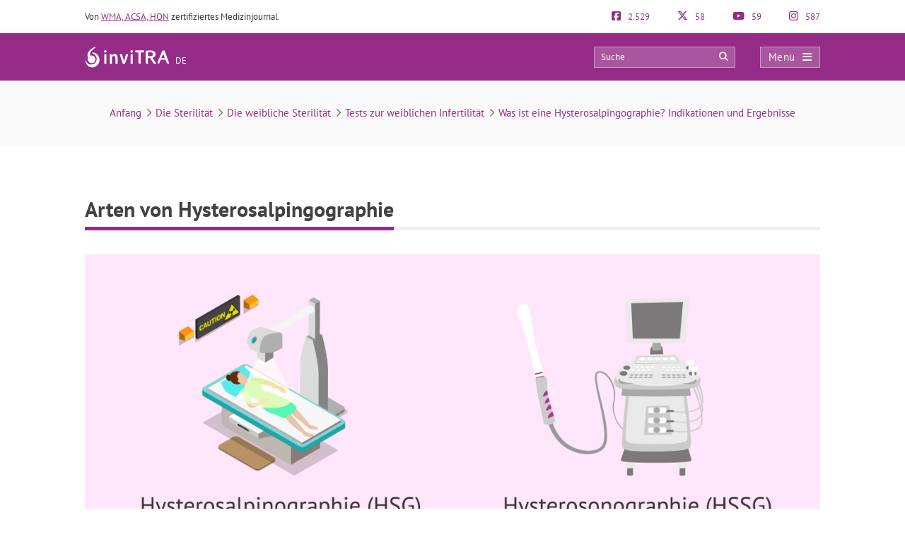

--- FILE ---
content_type: text/html; charset=UTF-8
request_url: https://www.invitra.de/hysterosalpingographie-hsg/arten-von-hysterosalpingographie/
body_size: 28531
content:
<!DOCTYPE html><html lang="de"><head><script data-no-optimize="1">var litespeed_docref=sessionStorage.getItem("litespeed_docref");litespeed_docref&&(Object.defineProperty(document,"referrer",{get:function(){return litespeed_docref}}),sessionStorage.removeItem("litespeed_docref"));</script> <meta http-equiv="Content-Type" content="text/html; charset=UTF-8" /><meta http-equiv="X-UA-Compatible" content="IE=edge" /><meta name="viewport" content="width=device-width, initial-scale=1, minimum-scale=1.0, shrink-to-fit=no"><title>Arten von Hysterosalpingographie</title><style>:root{--primary-color: #952C87 !important;--secondary-color: #0C70BF !important;--dark-color:#631D59 !important;}
@media only screen and (min-width: 480px){/*.ad_container .adsbygoogle::after{content:'Veröffentlichung' !important;}*/ .ad_container::before{content:'Veröffentlichung' !important;} }
@media only screen and (max-width: 479px){/*.ad_container .adsbygoogle::before{content:'Veröffentlichung' !important;}*/ .ad_container::before{content:'Veröffentlichung' !important;} }</style><link rel="preload" href="https://www.invitra.de/wp-content/themes/dcipmulti/dist/fonts/pt-sans-v8-latin-700.woff2" as="font" type="font/woff2" crossorigin><link rel="profile" href="https://gmpg.org/xfn/11" /><link rel="shortcut icon" type="image/png" href="https://www.invitra.de/wp-content/themes/dcipmulti/theme_invitra/images/favicon.png" /><link rel="apple-touch-icon-precomposed" href="https://www.invitra.de/wp-content/themes/dcipmulti/theme_invitra/images/favicon152px.png"><link rel="apple-touch-icon-precomposed" sizes="152x152" href="https://www.invitra.de/wp-content/themes/dcipmulti/theme_invitra/images/favicon152px.png"><link rel="apple-touch-icon-precomposed" sizes="167x167" href="https://www.invitra.de/wp-content/themes/dcipmulti/theme_invitra/images/favicon167px.png"><link rel="alternate" hreflang="es" href="https://www.reproduccionasistida.org/histerosalpingografia/tipos-salpingografia/" /><link rel="alternate" hreflang="de" href="https://www.invitra.de/hysterosalpingographie-hsg/arten-von-hysterosalpingographie/" /><meta name='robots' content='index, follow, max-image-preview:large, max-snippet:-1, max-video-preview:-1' /><meta name="description" content="Die Hysterosalpingographie (HSG) ist ein Test zur Beurteilung der Unversehrtheit von Gebärmutter und Eileitern. Dabei wird ein Farbstoff durch die Vagina" /><link rel="canonical" href="https://www.invitra.de/hysterosalpingographie-hsg/arten-von-hysterosalpingographie/" /><meta property="og:locale" content="de_DE" /><meta property="og:type" content="article" /><meta property="og:title" content="Arten von Hysterosalpingographie" /><meta property="og:description" content="Die Hysterosalpingographie (HSG) ist ein Test zur Beurteilung der Unversehrtheit von Gebärmutter und Eileitern. Dabei wird ein Farbstoff durch die Vagina" /><meta property="og:url" content="https://www.invitra.de/hysterosalpingographie-hsg/arten-von-hysterosalpingographie/" /><meta property="og:site_name" content="inviTRA" /><meta property="article:publisher" content="https://www.facebook.com/invitraDE/" /><meta property="article:modified_time" content="2020-08-24T09:54:23+00:00" /><meta property="og:image" content="https://www.invitra.de/hysterosalpingographie-hsg/arten-von-hysterosalpingographie" /><meta property="og:image:width" content="2400" /><meta property="og:image:height" content="1020" /><meta property="og:image:type" content="image/png" /><meta name="twitter:card" content="summary_large_image" /><meta name="twitter:site" content="@invitraDE" /><link rel='dns-prefetch' href='//www.google-analytics.com' /><link rel='dns-prefetch' href='//www.googletagservices.com' /><link rel='dns-prefetch' href='//adservice.google.com' /><link rel='dns-prefetch' href='//securepubads.g.doubleclick.net' /><link rel='dns-prefetch' href='//stats.g.doubleclick.net' /><link rel="alternate" title="oEmbed (JSON)" type="application/json+oembed" href="https://www.invitra.de/wp-json/oembed/1.0/embed?url=https%3A%2F%2Fwww.invitra.de%2Fhysterosalpingographie-hsg%2Farten-von-hysterosalpingographie%2F" /><link rel="alternate" title="oEmbed (XML)" type="text/xml+oembed" href="https://www.invitra.de/wp-json/oembed/1.0/embed?url=https%3A%2F%2Fwww.invitra.de%2Fhysterosalpingographie-hsg%2Farten-von-hysterosalpingographie%2F&#038;format=xml" /><style id='wp-img-auto-sizes-contain-inline-css' type='text/css'>img:is([sizes=auto i],[sizes^="auto," i]){contain-intrinsic-size:3000px 1500px}
/*# sourceURL=wp-img-auto-sizes-contain-inline-css */</style><style id="litespeed-ccss">:root{--primary-color:#952C87 !important;--secondary-color:#0C70BF !important;--dark-color:#631D59 !important}:root{--wp--preset--aspect-ratio--square:1;--wp--preset--aspect-ratio--4-3:4/3;--wp--preset--aspect-ratio--3-4:3/4;--wp--preset--aspect-ratio--3-2:3/2;--wp--preset--aspect-ratio--2-3:2/3;--wp--preset--aspect-ratio--16-9:16/9;--wp--preset--aspect-ratio--9-16:9/16;--wp--preset--color--black:#000000;--wp--preset--color--cyan-bluish-gray:#abb8c3;--wp--preset--color--white:#ffffff;--wp--preset--color--pale-pink:#f78da7;--wp--preset--color--vivid-red:#cf2e2e;--wp--preset--color--luminous-vivid-orange:#ff6900;--wp--preset--color--luminous-vivid-amber:#fcb900;--wp--preset--color--light-green-cyan:#7bdcb5;--wp--preset--color--vivid-green-cyan:#00d084;--wp--preset--color--pale-cyan-blue:#8ed1fc;--wp--preset--color--vivid-cyan-blue:#0693e3;--wp--preset--color--vivid-purple:#9b51e0;--wp--preset--gradient--vivid-cyan-blue-to-vivid-purple:linear-gradient(135deg,rgba(6,147,227,1) 0%,rgb(155,81,224) 100%);--wp--preset--gradient--light-green-cyan-to-vivid-green-cyan:linear-gradient(135deg,rgb(122,220,180) 0%,rgb(0,208,130) 100%);--wp--preset--gradient--luminous-vivid-amber-to-luminous-vivid-orange:linear-gradient(135deg,rgba(252,185,0,1) 0%,rgba(255,105,0,1) 100%);--wp--preset--gradient--luminous-vivid-orange-to-vivid-red:linear-gradient(135deg,rgba(255,105,0,1) 0%,rgb(207,46,46) 100%);--wp--preset--gradient--very-light-gray-to-cyan-bluish-gray:linear-gradient(135deg,rgb(238,238,238) 0%,rgb(169,184,195) 100%);--wp--preset--gradient--cool-to-warm-spectrum:linear-gradient(135deg,rgb(74,234,220) 0%,rgb(151,120,209) 20%,rgb(207,42,186) 40%,rgb(238,44,130) 60%,rgb(251,105,98) 80%,rgb(254,248,76) 100%);--wp--preset--gradient--blush-light-purple:linear-gradient(135deg,rgb(255,206,236) 0%,rgb(152,150,240) 100%);--wp--preset--gradient--blush-bordeaux:linear-gradient(135deg,rgb(254,205,165) 0%,rgb(254,45,45) 50%,rgb(107,0,62) 100%);--wp--preset--gradient--luminous-dusk:linear-gradient(135deg,rgb(255,203,112) 0%,rgb(199,81,192) 50%,rgb(65,88,208) 100%);--wp--preset--gradient--pale-ocean:linear-gradient(135deg,rgb(255,245,203) 0%,rgb(182,227,212) 50%,rgb(51,167,181) 100%);--wp--preset--gradient--electric-grass:linear-gradient(135deg,rgb(202,248,128) 0%,rgb(113,206,126) 100%);--wp--preset--gradient--midnight:linear-gradient(135deg,rgb(2,3,129) 0%,rgb(40,116,252) 100%);--wp--preset--font-size--small:13px;--wp--preset--font-size--medium:20px;--wp--preset--font-size--large:36px;--wp--preset--font-size--x-large:42px;--wp--preset--spacing--20:0.44rem;--wp--preset--spacing--30:0.67rem;--wp--preset--spacing--40:1rem;--wp--preset--spacing--50:1.5rem;--wp--preset--spacing--60:2.25rem;--wp--preset--spacing--70:3.38rem;--wp--preset--spacing--80:5.06rem;--wp--preset--shadow--natural:6px 6px 9px rgba(0, 0, 0, 0.2);--wp--preset--shadow--deep:12px 12px 50px rgba(0, 0, 0, 0.4);--wp--preset--shadow--sharp:6px 6px 0px rgba(0, 0, 0, 0.2);--wp--preset--shadow--outlined:6px 6px 0px -3px rgba(255, 255, 255, 1), 6px 6px rgba(0, 0, 0, 1);--wp--preset--shadow--crisp:6px 6px 0px rgba(0, 0, 0, 1)}#cookie-law-info-bar,.wt-cli-cookie-bar{box-sizing:border-box;font-size:10pt;margin:0 auto;padding:10px 10px;position:absolute;text-align:center;width:100%;z-index:99999;box-shadow:rgb(0 0 0/.5)0 5px 10px;display:none;left:0}#cookie-law-info-again{font-size:10pt;margin:0;padding:5px 10px;text-align:center;z-index:9999;box-shadow:#161616 2px 2px 5px 2px}#cookie-law-info-bar span{vertical-align:middle}.cli-plugin-button,.cli-plugin-button:visited{display:inline-block;padding:8px 16px 8px;color:#fff;text-decoration:none;-moz-border-radius:4px;-webkit-border-radius:4px;position:relative;text-decoration:none}.cli-plugin-button,.cli-plugin-button:visited,.medium.cli-plugin-button,.medium.cli-plugin-button:visited{font-size:13px;font-weight:500;line-height:1}.cli-bar-popup{-moz-background-clip:padding;-webkit-background-clip:padding;background-clip:padding-box;-webkit-border-radius:30px;-moz-border-radius:30px;border-radius:30px;padding:20px}@media only screen and (max-width:768px){.cli-plugin-button{margin:10px}}@media only screen and (max-width:567px){.cli-tab-header a.cli-nav-link{font-size:12px}.cli-modal .cli-modal-close{right:-10px;top:-15px}}.wt-cli-cookie-bar-container{display:none}.wt-cli-necessary-checkbox{display:none!important}.cli-container-fluid{padding-right:15px;padding-left:15px;margin-right:auto;margin-left:auto}.cli-row{display:-ms-flexbox;display:flex;-ms-flex-wrap:wrap;flex-wrap:wrap;margin-right:-15px;margin-left:-15px}.cli-align-items-stretch{-ms-flex-align:stretch!important;align-items:stretch!important}.cli-px-0{padding-left:0;padding-right:0}.cli-btn{font-size:14px;display:inline-block;font-weight:400;text-align:center;white-space:nowrap;vertical-align:middle;border:1px solid #fff0;padding:.5rem 1.25rem;line-height:1;border-radius:.25rem}.cli-modal-backdrop{position:fixed;top:0;right:0;bottom:0;left:0;z-index:1040;background-color:#000;-webkit-transform:scale(0);transform:scale(0)}.cli-modal-backdrop.cli-fade{opacity:0}.cli-modal{position:fixed;top:0;right:0;bottom:0;left:0;z-index:99999;-webkit-transform:scale(0);transform:scale(0);overflow:hidden;outline:0;visibility:hidden}.cli-modal a{text-decoration:none}.cli-modal .cli-modal-dialog{position:relative;width:auto;margin:.5rem;font-family:inherit;font-size:1rem;font-weight:400;line-height:1.5;color:#212529;text-align:left;display:-ms-flexbox;display:flex;-ms-flex-align:center;align-items:center;min-height:calc(100% - (.5rem*2))}@media (min-width:576px){.cli-modal .cli-modal-dialog{max-width:500px;margin:1.75rem auto;min-height:calc(100% - (1.75rem*2))}}.cli-modal-content{position:relative;display:-ms-flexbox;display:flex;-ms-flex-direction:column;flex-direction:column;width:100%;background-clip:padding-box;border-radius:.2rem;box-sizing:border-box;outline:0}.cli-modal-footer{position:relative}.cli-tab-content{width:100%;padding:5px 30px 5px 5px;box-sizing:border-box}@media (max-width:767px){.cli-tab-content{padding:30px 10px}}.cli-wrapper{max-width:100%;float:none;margin:0 auto}.cli-tab-footer .cli-btn{padding:10px 15px;width:auto;text-decoration:none}.cli-tab-footer{width:100%;text-align:right;padding:20px 0}.cli-col-12{width:100%}.cli-tab-header{display:flex;justify-content:space-between}.cli-tab-header a:before{width:10px;height:2px;left:0;top:calc(50% - 1px)}.cli-tab-header a:after{width:2px;height:10px;left:4px;top:calc(50% - 5px);-webkit-transform:none;transform:none}.cli-tab-header a:before{width:7px;height:7px;border-right:1px solid #4a6e78;border-bottom:1px solid #4a6e78;content:" ";transform:rotate(-45deg);margin-right:10px}.cli-tab-header a.cli-nav-link{position:relative;display:flex;align-items:center;font-size:14px;color:#000;text-decoration:none}.cli-tab-header{border-radius:5px;padding:12px 15px;background-color:#f2f2f2}.cli-modal .cli-modal-close{position:absolute;right:0;top:0;z-index:1;-webkit-appearance:none;width:40px;height:40px;padding:0;border-radius:50%;padding:10px;background:#fff0;border:none}.cli-tab-container h4{font-family:inherit;font-size:16px;margin-bottom:15px;margin:10px 0}.cli-privacy-content-text{font-size:14px;line-height:1.4;margin-top:0;padding:0;color:#000}.cli-tab-content{display:none}.cli-tab-section .cli-tab-content{padding:10px 20px 5px 20px}.cli-tab-section{margin-top:5px}@media (min-width:992px){.cli-modal .cli-modal-dialog{max-width:700px}}a.cli-privacy-readmore{font-size:12px;margin-top:12px;display:inline-block;text-decoration:underline}.cli-privacy-overview{padding-bottom:12px}a.cli-privacy-readmore:before{content:attr(data-readmore-text)}.cli-modal-close svg{fill:#000}span.cli-necessary-caption{color:#000;font-size:12px}.cli-tab-container .cli-row{max-height:500px;overflow-y:auto}.cli-bar-container{float:none;margin:0 auto;justify-content:space-between;display:flex;align-items:center;flex-wrap:wrap}.cli-style-v2 .cli-plugin-main-link{font-weight:inherit}.cli-style-v2{font-size:11pt;font-weight:400}.cli-bar-message{width:70%;text-align:left}@media (max-width:985px){.cli-bar-message{width:100%}.cli-bar-container{justify-content:center}}.wt-cli-sr-only{display:none}.wt-cli-privacy-accept-btn{margin-left:10px}.cli-plugin-main-link,.cli_action_button,.cli-privacy-readmore,.cli-tab-header a{outline:0}.wt-cli-privacy-overview-actions{padding-bottom:0}.wt-cli-cookie-description{font-size:14px;line-height:1.4;margin-top:0;padding:0;color:#000}.cli-modal-content,.cli-tab-content{background-color:#fff}.cli-privacy-content-text,.cli-modal .cli-modal-dialog,a.cli-privacy-readmore{color:#000}.cli-tab-header{background-color:#f2f2f2}.cli-tab-header,.cli-tab-header a.cli-nav-link,span.cli-necessary-caption{color:#000}.cli-modal-close svg{fill:#000}.cli-tab-footer .wt-cli-privacy-accept-btn{background-color:#00acad;color:#fff}.cli-tab-header a:before{border-right:1px solid #000;border-bottom:1px solid #000}a{color:var(--primary-color);text-decoration:none}#posting-login{color:var(--primary-color);padding:10px;background:#F9F6F6;border-top:5px solid var(--primary-color);width:670px;margin-top:-29px}#posting-login .login-foro-input{margin:0 0 15px!important;padding:5px!important;width:95.2%;border:1px solid var(--primary-color)!important}#posting-login .login-foro-submit{width:100%;border:1px solid var(--primary-color);background-color:var(--primary-color);color:#FFF;margin-bottom:10px;padding:8px 0;font-size:14px;display:inline-block;text-align:center;border-radius:4px}#posting-login .rememberlink{font-size:11px}#posting-login .login-form-title-block{text-align:center;padding-bottom:20px;font-size:15px;color:#333}#posting-login .login-form-block-izq{width:49%;display:inline;float:left;border-right:1px solid var(--primary-color)}#posting-login .login-form-block-dcha{width:49%;display:inline;float:left}#posting-login .sep-login-form-block{padding:10px 60px}#posting-login .login-form-block-dcha .login-foro-submit{margin-top:86px}#posting-login label{color:#333}@media only screen and (max-width:767px) and (min-width:480px){#posting-login .login-form-block-izq{width:100%;border-bottom:1px solid var(--primary-color);border-right:none;padding-bottom:30px;margin-bottom:30px}#posting-login .login-form-block-dcha{width:100%}#posting-login .login-form-block-dcha .login-foro-submit{margin-top:0}}@media only screen and (max-width:479px){#posting-login .login-form-block-izq{width:100%!important;border-bottom:1px solid var(--primary-color);border-right:none;padding-bottom:30px;margin-bottom:30px}#posting-login .login-form-block-dcha{width:100%!important}#posting-login .login-form-block-dcha .login-foro-submit{margin-top:0}#posting-login .login-foro-input{max-width:100%}#posting-login .sep-login-form-block{padding:10px 30px}}:root{--bs-blue:#0d6efd;--bs-indigo:#6610f2;--bs-purple:#6f42c1;--bs-pink:#d63384;--bs-red:#dc3545;--bs-orange:#fd7e14;--bs-yellow:#ffc107;--bs-green:#198754;--bs-teal:#20c997;--bs-cyan:#0dcaf0;--bs-black:#000;--bs-white:#fff;--bs-gray:#6c757d;--bs-gray-dark:#343a40;--bs-gray-100:#f8f9fa;--bs-gray-200:#e9ecef;--bs-gray-300:#dee2e6;--bs-gray-400:#ced4da;--bs-gray-500:#adb5bd;--bs-gray-600:#6c757d;--bs-gray-700:#495057;--bs-gray-800:#343a40;--bs-gray-900:#212529;--bs-primary:#0d6efd;--bs-secondary:#6c757d;--bs-success:#198754;--bs-info:#0dcaf0;--bs-warning:#ffc107;--bs-danger:#dc3545;--bs-light:#f8f9fa;--bs-dark:#212529;--bs-primary-rgb:13,110,253;--bs-secondary-rgb:108,117,125;--bs-success-rgb:25,135,84;--bs-info-rgb:13,202,240;--bs-warning-rgb:255,193,7;--bs-danger-rgb:220,53,69;--bs-light-rgb:248,249,250;--bs-dark-rgb:33,37,41;--bs-primary-text-emphasis:#052c65;--bs-secondary-text-emphasis:#2b2f32;--bs-success-text-emphasis:#0a3622;--bs-info-text-emphasis:#055160;--bs-warning-text-emphasis:#664d03;--bs-danger-text-emphasis:#58151c;--bs-light-text-emphasis:#495057;--bs-dark-text-emphasis:#495057;--bs-primary-bg-subtle:#cfe2ff;--bs-secondary-bg-subtle:#e2e3e5;--bs-success-bg-subtle:#d1e7dd;--bs-info-bg-subtle:#cff4fc;--bs-warning-bg-subtle:#fff3cd;--bs-danger-bg-subtle:#f8d7da;--bs-light-bg-subtle:#fcfcfd;--bs-dark-bg-subtle:#ced4da;--bs-primary-border-subtle:#9ec5fe;--bs-secondary-border-subtle:#c4c8cb;--bs-success-border-subtle:#a3cfbb;--bs-info-border-subtle:#9eeaf9;--bs-warning-border-subtle:#ffe69c;--bs-danger-border-subtle:#f1aeb5;--bs-light-border-subtle:#e9ecef;--bs-dark-border-subtle:#adb5bd;--bs-white-rgb:255,255,255;--bs-black-rgb:0,0,0;--bs-font-sans-serif:system-ui,-apple-system,"Segoe UI",Roboto,"Helvetica Neue","Noto Sans","Liberation Sans",Arial,sans-serif,"Apple Color Emoji","Segoe UI Emoji","Segoe UI Symbol","Noto Color Emoji";--bs-font-monospace:SFMono-Regular,Menlo,Monaco,Consolas,"Liberation Mono","Courier New",monospace;--bs-gradient:linear-gradient(180deg,hsla(0,0%,100%,.15),hsla(0,0%,100%,0));--bs-body-font-family:var(--bs-font-sans-serif);--bs-body-font-size:1rem;--bs-body-font-weight:400;--bs-body-line-height:1.5;--bs-body-color:#212529;--bs-body-color-rgb:33,37,41;--bs-body-bg:#fff;--bs-body-bg-rgb:255,255,255;--bs-emphasis-color:#000;--bs-emphasis-color-rgb:0,0,0;--bs-secondary-color:rgba(33,37,41,.75);--bs-secondary-color-rgb:33,37,41;--bs-secondary-bg:#e9ecef;--bs-secondary-bg-rgb:233,236,239;--bs-tertiary-color:rgba(33,37,41,.5);--bs-tertiary-color-rgb:33,37,41;--bs-tertiary-bg:#f8f9fa;--bs-tertiary-bg-rgb:248,249,250;--bs-heading-color:inherit;--bs-link-color:#0d6efd;--bs-link-color-rgb:13,110,253;--bs-link-decoration:underline;--bs-link-hover-color:#0a58ca;--bs-link-hover-color-rgb:10,88,202;--bs-code-color:#d63384;--bs-highlight-color:#212529;--bs-highlight-bg:#fff3cd;--bs-border-width:1px;--bs-border-style:solid;--bs-border-color:#dee2e6;--bs-border-color-translucent:rgba(0,0,0,.175);--bs-border-radius:0.375rem;--bs-border-radius-sm:0.25rem;--bs-border-radius-lg:0.5rem;--bs-border-radius-xl:1rem;--bs-border-radius-xxl:2rem;--bs-border-radius-2xl:var(--bs-border-radius-xxl);--bs-border-radius-pill:50rem;--bs-box-shadow:0 0.5rem 1rem rgba(0,0,0,.15);--bs-box-shadow-sm:0 0.125rem 0.25rem rgba(0,0,0,.075);--bs-box-shadow-lg:0 1rem 3rem rgba(0,0,0,.175);--bs-box-shadow-inset:inset 0 1px 2px rgba(0,0,0,.075);--bs-focus-ring-width:0.25rem;--bs-focus-ring-opacity:0.25;--bs-focus-ring-color:rgba(13,110,253,.25);--bs-form-valid-color:#198754;--bs-form-valid-border-color:#198754;--bs-form-invalid-color:#dc3545;--bs-form-invalid-border-color:#dc3545}*,:after,:before{box-sizing:border-box}@media (prefers-reduced-motion:no-preference){:root{scroll-behavior:smooth}}body{background-color:var(--bs-body-bg);color:var(--bs-body-color);font-family:var(--bs-body-font-family);font-size:var(--bs-body-font-size);font-weight:var(--bs-body-font-weight);line-height:var(--bs-body-line-height);margin:0;text-align:var(--bs-body-text-align);-webkit-text-size-adjust:100%}h1,h3,h4{color:var(--bs-heading-color);font-weight:500;line-height:1.2;margin-bottom:.5rem;margin-top:0}h1{font-size:calc(1.375rem + 1.5vw)}@media (min-width:1200px){h1{font-size:2.5rem}}h3{font-size:calc(1.3rem + .6vw)}@media (min-width:1200px){h3{font-size:1.75rem}}h4{font-size:calc(1.275rem + .3vw)}@media (min-width:1200px){h4{font-size:1.5rem}}ul{padding-left:2rem}ul{margin-bottom:1rem;margin-top:0}ul ul{margin-bottom:0}strong{font-weight:bolder}a{color:rgba(var(--bs-link-color-rgb),var(--bs-link-opacity,1));text-decoration:underline}img,svg{vertical-align:middle}table{border-collapse:collapse;caption-side:bottom}th{text-align:inherit;text-align:-webkit-match-parent}tbody,td,th,thead,tr{border:0 solid;border-color:inherit}label{display:inline-block}button{border-radius:0}button,input{font-family:inherit;font-size:inherit;line-height:inherit;margin:0}button{text-transform:none}[type=button],[type=submit],button{-webkit-appearance:button}::-moz-focus-inner{border-style:none;padding:0}::-webkit-datetime-edit-day-field,::-webkit-datetime-edit-fields-wrapper,::-webkit-datetime-edit-hour-field,::-webkit-datetime-edit-minute,::-webkit-datetime-edit-month-field,::-webkit-datetime-edit-text,::-webkit-datetime-edit-year-field{padding:0}::-webkit-inner-spin-button{height:auto}::-webkit-search-decoration{-webkit-appearance:none}::-webkit-color-swatch-wrapper{padding:0}::file-selector-button{-webkit-appearance:button;font:inherit}.container{--bs-gutter-x:1.5rem;--bs-gutter-y:0;margin-left:auto;margin-right:auto;padding-left:calc(var(--bs-gutter-x)*.5);padding-right:calc(var(--bs-gutter-x)*.5);width:100%}@media (min-width:576px){.container{max-width:540px}}@media (min-width:768px){.container{max-width:720px}}@media (min-width:992px){.container{max-width:960px}}@media (min-width:1200px){.container{max-width:1140px}}@media (min-width:1400px){.container{max-width:1320px}}:root{--bs-breakpoint-xs:0;--bs-breakpoint-sm:576px;--bs-breakpoint-md:768px;--bs-breakpoint-lg:992px;--bs-breakpoint-xl:1200px;--bs-breakpoint-xxl:1400px}.row{--bs-gutter-x:1.5rem;--bs-gutter-y:0;display:flex;flex-wrap:wrap;margin-left:calc(var(--bs-gutter-x)*-.5);margin-right:calc(var(--bs-gutter-x)*-.5);margin-top:calc(var(--bs-gutter-y)*-1)}.row>*{flex-shrink:0;margin-top:var(--bs-gutter-y);max-width:100%;padding-left:calc(var(--bs-gutter-x)*.5);padding-right:calc(var(--bs-gutter-x)*.5);width:100%}.col-4{flex:0 0 auto;width:33.33333333%}.col-5{flex:0 0 auto;width:41.66666667%}.col-7{flex:0 0 auto;width:58.33333333%}.col-8{flex:0 0 auto;width:66.66666667%}@media (min-width:576px){.col-sm-5{flex:0 0 auto;width:41.66666667%}.col-sm-7{flex:0 0 auto;width:58.33333333%}}@media (min-width:768px){.col-md-3{flex:0 0 auto;width:25%}.col-md-9{flex:0 0 auto;width:75%}}.form-control{-webkit-appearance:none;-moz-appearance:none;appearance:none;background-clip:padding-box;background-color:var(--bs-body-bg);border:var(--bs-border-width) solid var(--bs-border-color);border-radius:var(--bs-border-radius);color:var(--bs-body-color);display:block;font-size:1rem;font-weight:400;line-height:1.5;padding:.375rem .75rem;width:100%}.form-control::-webkit-date-and-time-value{height:1.5em;margin:0;min-width:85px}.form-control::-webkit-datetime-edit{display:block;padding:0}.form-control::-moz-placeholder{color:var(--bs-secondary-color);opacity:1}.d-flex{display:flex!important}.fa,.fab,.far{-moz-osx-font-smoothing:grayscale;-webkit-font-smoothing:antialiased;display:inline-block;font-feature-settings:normal;font-style:normal;font-variant:normal;line-height:1;text-rendering:auto}.fa-lg{font-size:1.33333em;line-height:.75em;vertical-align:-.0667em}.fa-angle-right:before{content:""}.fa-arrow-circle-right:before{content:""}.fa-bars:before{content:""}.fa-comments:before{content:""}.fa-facebook-f:before{content:""}.fa-facebook-square:before{content:""}.fa-instagram:before{content:""}.fa-pinterest-p:before{content:""}.fa-search:before{content:""}.fa-times:before{content:""}.fa-whatsapp:before{content:""}.fa-youtube:before{content:""}.fab{font-family:Font Awesome\ 5 Brands;font-weight:400}.far{font-family:Font Awesome\ 5 Pro}.far{font-weight:400}.fa{font-family:Font Awesome\ 5 Pro;font-weight:900}:root{--primary-color:#952c87;--secondary-color:#0072cb;--dark-color:#631d59}h1,h3,h4{font-weight:400;margin:0}*{border:0;list-style:none;padding:0}*,ul{margin:0}ul{padding-left:0}html{touch-action:manipulation}body{background-color:#fff;background-image:none!important;color:#333;font-family:PT Sans,Arial,Verdana,sans-serif;font-size:13px}a{color:var(--primary-color);text-decoration:none}.wrapper{background:#fff;margin:0 auto 0 0;position:relative;width:100%;z-index:1}.container{margin:0 auto;max-width:1040px;padding:0}#main-content{margin:0 auto;position:relative;z-index:0}.bloque-full-width{left:50%;margin-left:-50vw;margin-right:-50vw;position:relative;right:50%;width:100vw}.sidebar-narrow-left .content-wrap .content{float:right}#content-full{width:100%!important}@media only screen and (min-width:479px) and (max-width:1219px){.container{max-width:944px!important;padding:0 15px}.container .container:not(:has(#breadcrumb)){padding:0}}@media only screen and (max-width:1219px){.pre-content{width:100%}}@media only screen and (max-width:985px) and (min-width:768px){.twocolumns .single-social{margin:0}}@media only screen and (max-width:767px) and (min-width:480px){.twocolumns .single-social{margin:0}.content{float:none}}@media only screen and (max-width:479px){.container,.content{width:410px!important}.content{float:none}.container{overflow:hidden;width:100%!important}#main-content{display:flex;flex-direction:column;width:90%!important}.content{margin:0 auto;width:100%!important}.twocolumns .single-social{margin:0}}@media only screen and (max-width:1219px){.sidebar-narrow-left .content-wrap .content{float:left}}.pre-content{width:773px}.pre-content{text-align:center;width:100%}.post-inner{padding:20px 0}.entry{line-height:1.5}.entry img{height:auto;max-width:100%}@media only screen and (max-width:479px){.pre-content{width:100%}.pre-content{text-align:left}.post-inner{padding:10px 0}}.attachment_imagen{float:none;margin:0 0 20px;padding-left:0;position:relative;text-align:left}.form-control{background-image:none;display:block;line-height:1.42857143;width:100%}.form-control{background-color:#fff;border:1px solid #ccc;border-radius:4px;box-shadow:inset 0 1px 1px rgba(0,0,0,.075);color:#555;font-size:13px;height:34px;overflow:hidden;padding:6px 12px}.pre-header{color:#333;font-size:13px;line-height:17px;padding:15px 0}.pre-header,.pre-header-socials{display:flex;justify-content:space-between}.pre-header-socials{flex-grow:1}.pre-header-claim{flex-grow:4}.pre-header>div:first-child a{text-decoration:underline}.pre-header-social em{font-size:15px;margin-right:7px}.pre-header-social a img{filter:invert(15%) sepia(80%) saturate(1000%) hue-rotate(290deg);margin-top:-5px}@media only screen and (min-width:479px) and (max-width:1219px){.pre-header{padding:15px}}.header-bar{background-color:var(--primary-color);padding:18px 0;position:relative}.header-bar .container{height:31px}.header-bar .header-main .container{align-items:center;display:flex;justify-content:space-between;overflow:visible}.header-bar .logo{flex-grow:2;margin:0 .5em 0 0}.header-bar .logo img{width:100%}.header-post-title{color:#fff;font-size:15px;line-height:2;overflow:hidden;text-align:right;text-overflow:ellipsis;white-space:nowrap}.header-bar-socials{display:flex}.header-bar-socials img{filter:invert(100%) brightness(100%)}.header-bar-socials a,.header-bar-socials button{background-color:#631d59;border:1px solid hsl(0 0% 100%/.3);color:#fff;font-size:14px;margin-left:7px;padding:3px 0;text-align:center;width:26px}.header-bar-socials-contador{color:#fff;font-size:20px;font-weight:700;margin-right:10px;text-align:right;width:50px}.header-main{height:inherit;opacity:1;transform:translateY(0)}.header-hidden{height:0;opacity:0;overflow:hidden;transform:translateY(-100%)}header#theme-header{margin:0;position:relative;z-index:2}header#theme-header:after{clear:both;content:".";display:block;height:0;visibility:hidden}@media only screen and (max-width:985px) and (min-width:768px){.header-hidden{float:none}.header-bar-socials-contador{display:none}.header-bar-socials{justify-content:flex-end}.header-bar-socials>:last-child{display:none}}@media only screen and (max-width:767px) and (min-width:480px){.header-hidden{float:none}.header-bar-socials-contador{display:none}.header-bar-socials{justify-content:flex-end}.header-bar-socials>:last-child{display:none}}@media only screen and (max-width:320px){.header-bar .logo img{max-height:30px;max-width:188px}.header-bar-socials a,.header-bar-socials button{margin-left:3px}}@media only screen and (max-width:767px) and (min-width:480px){.pre-header-claim{display:none}.pre-header-socials{text-align:center!important}.header-bar .logo img{max-height:30px;max-width:200px}}@media only screen and (max-width:479px){header#theme-header{width:100%!important}.pre-header{margin:auto}.header-bar .container,.pre-header{width:90%!important}.pre-header-claim{display:none}.header-bar .logo img{max-height:30px;max-width:200px}.header-hidden{float:none}.header-bar-socials-contador{display:none}.header-bar-socials{margin-left:0}.header-bar-socials>:last-child{display:none}.header-bar{padding:8px 0}.header-bar .logo img{width:90%}}.topnav{align-items:center;display:flex}.topnav-search{display:inline-block;position:relative}.topnav_search_input{background-color:hsl(0 0% 100%/.2);height:30px;outline:1px solid hsl(0 0% 100%/.4);outline-offset:-1px;padding:15px 35px 15px 10px;width:200px}.topnav_search_input::-moz-placeholder{color:#fff}.topnav_search_icon{background:#fff0;color:#fff;position:absolute;right:10px;top:5px}.topnav-menu{display:inline-block}.topnav-menu>button.topnav-dark{align-items:center;background:hsl(0 0% 100%/.2);color:#fff;display:flex;font-size:15px;height:30px;justify-content:space-around;letter-spacing:.38px;margin-left:35px;outline:1px solid hsl(0 0% 100%/.4);outline-offset:-1px;padding:0 .8em;text-decoration:none;width:85px}.topnav-menu>button.topnav-dark .fa{margin-left:10px}@media only screen and (max-width:767px) and (min-width:480px){.topnav-menu>button.topnav-dark{margin-left:0}.topnav-search{display:none}}@media only screen and (max-width:479px){.topnav-search{display:none}.topnav-menu>button.topnav-dark{margin-left:0;padding:4px 15px}}.sidenav{background-color:#efefef;display:none;height:100%;opacity:0;overflow-x:hidden;position:fixed;right:0;top:0;width:0;z-index:10}.sidenav .closebtn{align-items:center;background:var(--primary-color);color:#fff;display:flex;font-size:17px;justify-content:space-between;padding:12px 15px;position:relative;text-align:left;width:100%}.sidenav ul{font-family:PT Sans;list-style-type:none;white-space:nowrap}.sidenav ul.menu{margin-top:5px;padding-left:0}.sidenav ul.menu>li{border-bottom:1px solid #ccc;padding:10px 12px 9px 16px}.sidenav ul.sub-menu{margin:5px 0;padding-left:20px}.sidenav ul.sub-menu a{position:relative}.sidenav ul.sub-menu li a:before{color:var(--primary-color);content:"";font-family:Font Awesome\ 5 Pro;left:-20px;margin-top:2px;opacity:.69999998807907;position:absolute;transform:rotate(45deg)}.overlay3{background-color:rgb(0 0 0/.9);height:100%;left:0;opacity:0;overflow-x:hidden;overflow-y:auto;position:fixed;text-align:center;top:0;width:0;z-index:10}.sidenav_box{background:#ddd;border-bottom:1px solid #ccc;padding:10px 12px 12px 16px}.search_box_input{width:80%}.search_box_btn,.search_box_input{display:inline-block;vertical-align:middle}.search_box_btn{margin-left:3%;width:17%}.search_box_btn button.btn_search{background:var(--primary-color);border:none;border-radius:4px;color:#fff;font-size:13px;padding:7px 5px 9px;width:100%}.bloque-full-width.full-breadcrumbs{background:#fafafa;margin-bottom:45px;margin-top:0}.bloque-full-width .breadcrumbs{color:#737373;font-size:15px;padding:35px 0;text-align:center}.bc_sep{display:inline-block;min-width:20px;text-align:center}@media only screen and (max-width:767px){.bloque-full-width .breadcrumbs{font-size:13px;padding:25px 0;text-align:left}}@media only screen and (max-width:479px){.bloque-full-width.full-breadcrumbs{background:#fff;margin-bottom:0}.bloque-full-width.full-breadcrumbs .container{width:90%!important}}.ripple{background-position:50%}.repro-title-gray{border:none;margin-bottom:20px;overflow:hidden;padding:0 0 4px}.repro-title-gray h3{border-bottom:5px solid var(--primary-color);color:#000;float:left;font-family:PT Sans;font-size:21px;letter-spacing:-.4px;margin-bottom:-5px;padding:5px 0;position:relative;z-index:1}.repro-title-gray .small-border{border-bottom:5px solid #f0f0f0;float:left;margin-bottom:0;position:relative;width:100%}.repro-title{border-bottom:1px solid #ddd;margin-bottom:20px;overflow:hidden;padding:0 0 4px}.repro-title span.small-border{border-bottom:1px solid #ddd;float:left;margin-bottom:0;position:relative;width:100%}.repro-title h1{border-bottom:4px solid var(--primary-color);color:#424242!important;float:left;font-family:PT Sans,Tahoma,sans-serif;font-size:33px;font-weight:700;line-height:40px;margin:0 0-5px;padding:5px 0 15px;position:relative}.single-social .repro-title{border:none;margin-bottom:30px;overflow:hidden;padding:0 0 4px}.single-social .repro-title h1{border-bottom:5px solid var(--primary-color);color:#424242;float:left;font-family:PT Sans;font-size:30px;margin-bottom:-5px;padding:5px 0;position:relative;z-index:1}.single-social .repro-title .small-border{border-bottom:5px solid #f0f0f0;float:left;margin-bottom:0;position:relative;width:100%}@media only screen and (max-width:479px){.repro-title{border:none;margin-bottom:0;padding:0}.repro-title h1{border:none;font-size:26px!important;line-height:33px}.repro-title span.small-border{border-bottom:none}}.social-post{font-family:PT Sans;margin-bottom:25px}.social-links-post{display:inline-block;margin-right:10px;vertical-align:middle}.social-links-post a img{filter:invert(100%) brightness(100%)}.social-link-post{color:#fff;display:inline-block;font-size:14px;line-height:27px;margin-right:7px;text-align:center;width:27px}.social-links-post .total-count{font-size:22px;font-weight:700;margin-bottom:5px}.social-sharing-facebook{background:#3b5998}.social-sharing-twitter{background:#0f1419}.social-sharing-comment{background:#000}.social-sharing-whatsapp{background:#43d854}.social-sharing-pinterest{background:#bd081c}body{counter-reset:h2}form.standard-form label{display:block;margin:15px 0 5px}#item-body{grid-area:main}#item-nav{background-color:#f0f0f0;border-radius:4px;grid-area:nav;padding:3rem 0}.clear{clear:both}.cookielawinfo-column-1{width:25%}.cookielawinfo-column-3{width:15%}.cookielawinfo-column-4{width:50%}table.cookielawinfo-winter{font:85%"Lucida Grande","Lucida Sans Unicode","Trebuchet MS",sans-serif;padding:0;margin:10px 0 20px;border-collapse:collapse;color:#333;background:#F3F5F7}table.cookielawinfo-winter thead th{background:#3A4856;padding:15px 10px;color:#fff;text-align:left;font-weight:400}table.cookielawinfo-winter tbody{border-left:1px solid #EAECEE;border-right:1px solid #EAECEE}table.cookielawinfo-winter tbody{border-bottom:1px solid #EAECEE}table.cookielawinfo-winter tbody td{padding:10px;text-align:left}table.cookielawinfo-winter tbody tr{background:#F3F5F7}@media (max-width:800px){table.cookielawinfo-row-cat-table td,table.cookielawinfo-row-cat-table th{width:23%;font-size:12px}table.cookielawinfo-row-cat-table .cookielawinfo-column-4,table.cookielawinfo-row-cat-table .cookielawinfo-column-4{width:45%}}.cookielawinfo-row-cat-table{width:99%;margin-left:5px;word-wrap:break-word;table-layout:fixed}.cli-tab-section .cookielawinfo-row-cat-table{width:100%;margin-left:0}.cli-tab-section .cookielawinfo-row-cat-table td,.cli-tab-section .cookielawinfo-row-cat-table th{font-size:12px;padding-left:0}</style><link rel="preload" data-asynced="1" data-optimized="2" as="style" onload="this.onload=null;this.rel='stylesheet'" href="https://www.invitra.de/wp-content/litespeed/ucss/8e15540ce52606b5e27d466c144af64b.css?ver=5285d" /><script type="litespeed/javascript">!function(a){"use strict";var b=function(b,c,d){function e(a){return h.body?a():void setTimeout(function(){e(a)})}function f(){i.addEventListener&&i.removeEventListener("load",f),i.media=d||"all"}var g,h=a.document,i=h.createElement("link");if(c)g=c;else{var j=(h.body||h.getElementsByTagName("head")[0]).childNodes;g=j[j.length-1]}var k=h.styleSheets;i.rel="stylesheet",i.href=b,i.media="only x",e(function(){g.parentNode.insertBefore(i,c?g:g.nextSibling)});var l=function(a){for(var b=i.href,c=k.length;c--;)if(k[c].href===b)return a();setTimeout(function(){l(a)})};return i.addEventListener&&i.addEventListener("load",f),i.onloadcssdefined=l,l(f),i};"undefined"!=typeof exports?exports.loadCSS=b:a.loadCSS=b}("undefined"!=typeof global?global:this);!function(a){if(a.loadCSS){var b=loadCSS.relpreload={};if(b.support=function(){try{return a.document.createElement("link").relList.supports("preload")}catch(b){return!1}},b.poly=function(){for(var b=a.document.getElementsByTagName("link"),c=0;c<b.length;c++){var d=b[c];"preload"===d.rel&&"style"===d.getAttribute("as")&&(a.loadCSS(d.href,d,d.getAttribute("media")),d.rel=null)}},!b.support()){b.poly();var c=a.setInterval(b.poly,300);a.addEventListener&&a.addEventListener("load",function(){b.poly(),a.clearInterval(c)}),a.attachEvent&&a.attachEvent("onload",function(){a.clearInterval(c)})}}}(this);</script><link rel="preload" as="image" href="https://www.invitra.de/wp-content/themes/dcipmulti/theme_invitra/images/logo-theme.svg"><link rel="preload" as="image" href="https://www.invitra.de/wp-content/uploads/2020/07/arten-von-hysterosalpingographie.png"><style id='classic-theme-styles-inline-css' type='text/css'>/*! This file is auto-generated */
.wp-block-button__link{color:#fff;background-color:#32373c;border-radius:9999px;box-shadow:none;text-decoration:none;padding:calc(.667em + 2px) calc(1.333em + 2px);font-size:1.125em}.wp-block-file__button{background:#32373c;color:#fff;text-decoration:none}
/*# sourceURL=/wp-includes/css/classic-themes.min.css */</style><style id='cookie-law-info-gdpr-inline-css' type='text/css'>.cli-modal-content, .cli-tab-content { background-color: #ffffff; }.cli-privacy-content-text, .cli-modal .cli-modal-dialog, .cli-tab-container p, a.cli-privacy-readmore { color: #000000; }.cli-tab-header { background-color: #f2f2f2; }.cli-tab-header, .cli-tab-header a.cli-nav-link,span.cli-necessary-caption,.cli-switch .cli-slider:after { color: #000000; }.cli-switch .cli-slider:before { background-color: #ffffff; }.cli-switch input:checked + .cli-slider:before { background-color: #ffffff; }.cli-switch .cli-slider { background-color: #e3e1e8; }.cli-switch input:checked + .cli-slider { background-color: #28a745; }.cli-modal-close svg { fill: #000000; }.cli-tab-footer .wt-cli-privacy-accept-all-btn { background-color: #00acad; color: #ffffff}.cli-tab-footer .wt-cli-privacy-accept-btn { background-color: #00acad; color: #ffffff}.cli-tab-header a:before{ border-right: 1px solid #000000; border-bottom: 1px solid #000000; }
/*# sourceURL=cookie-law-info-gdpr-inline-css */</style> <script type="litespeed/javascript" data-src="https://www.invitra.de/wp-includes/js/jquery/jquery.min.js?ver=3.7.1" id="jquery-core-js"></script> <script id="cookie-law-info-js-extra" type="litespeed/javascript">var Cli_Data={"nn_cookie_ids":[],"non_necessary_cookies":[],"cookielist":{"necessary":{"id":6078,"status":!0,"priority":0,"title":"Notwendig","strict":!0,"default_state":!1,"ccpa_optout":!1,"loadonstart":!1}},"ajax_url":"https://www.invitra.de/wp-admin/admin-ajax.php","current_lang":"de","security":"7edf68d180","eu_countries":["GB"],"geoIP":"disabled","use_custom_geolocation_api":"","custom_geolocation_api":"https://geoip.cookieyes.com/geoip/checker/result.php","consentVersion":"1","strictlyEnabled":["necessary","obligatoire"],"cookieDomain":"","privacy_length":"250","ccpaEnabled":"","ccpaRegionBased":"","ccpaBarEnabled":"","ccpaType":"gdpr","triggerDomRefresh":"","secure_cookies":""};var log_object={"ajax_url":"https://www.invitra.de/wp-admin/admin-ajax.php"}</script> <script id="dcip-ajax-js-extra" type="litespeed/javascript">var ajax_var={"url":"https://www.invitra.de/wp-admin/admin-ajax.php","nonce":"b47cd10ced"}</script> <script type="litespeed/javascript">var ajaxurl='https://www.invitra.de/wp-admin/admin-ajax.php'</script> <meta property="fb:app_id" content="878831788851498" />
 <script type="text/javascript" data-no-optimize="1">const analytics_id = 'G-KPSS4DSSZF';</script> 
<!--[if IE]>
<![endif]-->
<!--[if lt IE 9]> <script src="https://www.invitra.de/wp-content/themes/dcipmulti/js/html5.js"></script> <script src="https://www.invitra.de/wp-content/themes/dcipmulti/js/selectivizr-min.js"></script> <![endif]-->
<!--[if IE 8]><link rel="stylesheet" type="text/css" media="all" href="https://www.invitra.de/wp-content/themes/dcipmulti/css/ie8.css" />
<![endif]--> <script type="application/ld+json">{"@context":"http:\/\/schema.org","@type":"CreativeWork","headline":"Arten von Hysterosalpingographie","name":"Arten von Hysterosalpingographie","image":"https:\/\/www.invitra.de\/wp-content\/uploads\/2020\/07\/arten-von-hysterosalpingographie.png","datePublished":"2020-08-24 09:53:00 UTC","dateModified":"2020-08-24 09:54:23 UTC","text":"Die Hysterosalpingographie (HSG) ist ein Test zur Beurteilung der Unversehrtheit von Geb\u00e4rmutter und Eileitern. Dabei wird ein Farbstoff durch die Vagina injiziert und mit einem R\u00f6ntgenger\u00e4t verschiedene Bilder des Unterleibs aufgenommen.\n\nDar\u00fcber hinaus gibt es eine verbesserte Version der konventionellen HSG, die R\u00f6ntgenstrahlen durch Ultraschall ersetzt. Auf diese Weise werden die Bilder durch einen transvaginalen Ultraschall betrachtet. Dies ist als Hysterosalpingosonographie (HSSG) bekannt.","url":"https:\/\/www.invitra.de\/hysterosalpingographie-hsg\/arten-von-hysterosalpingographie\/","audience":{"@type":"Patient"},"author":[{"@type":"Person","name":"\u00d3scar Oviedo Moreno","sameAs":[["https:\/\/www.invitra.de\/author\/oscar-oviedo\/"],"https:\/\/www.linkedin.com\/in\/oscar-oviedo-moreno-3a523527\/","https:\/\/www.linkedin.com\/in\/oscar-oviedo-moreno-3a523527\/"],"familyName":"Oviedo Moreno","givenName":"\u00d3scar","honorificPrefix":"Dr. Med.","jobTitle":"Gyn\u00e4kologe","image":"https:\/\/www.invitra.de\/wp-content\/uploads\/2019\/06\/oscar-oviendo-122x122.jpg","description":"Gyn\u00e4kologe. Abschluss in Medizin und Chirurgie an der Universit\u00e4t von Caldas (Kolumbien) und Facharzt f\u00fcr Innere Medizin an der Pontificia Universidad Javeriana de Bogot\u00e1. Hochschulabschluss, der 2003 in Spanien anerkannt wurde. Spezialisierung in Gyn\u00e4kologie und Geburtshilfe an der Universit\u00e4t Complutense Madrid, mit Ausbildung am Hospital Cl\u00ednico Universitario San Carlos de Madrid. Facharzt f\u00fcr Reproduktionsmedizin und Abschluss in Gyn\u00e4kologischem Ultraschall (Stufe I, II und III). Zulassungsnummer: 282858310."},{"@type":"Person","name":"Marta Barranquero G\u00f3mez","sameAs":[["https:\/\/www.invitra.de\/author\/martab\/"],"https:\/\/www.linkedin.com\/in\/martabarranquerogomez\/","https:\/\/www.linkedin.com\/in\/martabarranquerogomez\/"],"familyName":"Barranquero G\u00f3mez","givenName":"Marta","jobTitle":"Embryologin","image":"https:\/\/www.invitra.de\/wp-content\/uploads\/2019\/06\/Marta-122x122.jpg","description":"Embryologin. Abschluss in Biochemie und Biomedizin an der Universit\u00e4t Valencia (UV) und spezialisiert auf Assistierte Reproduktion an der Universit\u00e4t Alcal\u00e1 de Henares (UAH) in Zusammenarbeit mit Ginefiv und in klinischer Genetik an der Universit\u00e4t Alcal\u00e1 de Henares (UAH). Zulassungsnummer: 3316-CV."},{"@type":"Person","name":"Zaira Salvador","sameAs":[["https:\/\/www.invitra.de\/author\/zaira-salvador\/"],"https:\/\/www.linkedin.com\/in\/zaira-salvador-navarro-b2931257\/","https:\/\/www.linkedin.com\/in\/zaira-salvador-navarro-b2931257\/"],"familyName":"Salvador","givenName":"Zaira","jobTitle":"Embryologin","image":"https:\/\/www.invitra.de\/wp-content\/uploads\/2019\/05\/zaira-salvador-122x122.jpg","description":"Embryologin. Abschluss in Biotechnologie an der Polytechnischen Universit\u00e4t Valencia (UPV) und Spezialistin f\u00fcr assistierte Reproduktion mit Masterabschluss in Human Reproduction Biotechnology am Instituto Valenciano de Infertilidad (IVI) und der Universit\u00e4t Valencia."}],"interactionStatistic":[{"@type":"InteractionCounter","interactionType":"http:\/\/schema.org\/CommentAction","userInteractionCount":"0"},{"@type":"InteractionCounter","interactionType":"https:\/\/schema.org\/ShareAction","userInteractionCount":"0"}]}</script> <script type='application/ld+json'>{
	"@context":"http://schema.org",
	"@type":"WebSite",
	"url":"https://www.invitra.de",
	"name":"inviTRA",
	"license":"https://www.invitra.de/copyright/",
		"award":["Certified Medical Website by the Official College of Physicians of Barcelona","The website is in accordance with the Accreditation Program for Health Websites of the Health Quality Government Entity Agency of Andalusia (Spain). ","Confianza Online-Siegel für Qualität und Transparenz","Spanish diversity charter 2018-2020 launched at the initiative of the European Commission and the Spanish Ministry of Equal Opportunities.","Comodo SSL Certificate","Wordfence Security Premium","ISO AENOR UNE-EN ISO9001 Certificate","Certificate in Occupational Safety and Health by Qualitis with National accreditation CM 8/98","W3C-WAI Level AA Web Content Accessibility Guidelines 2.0","Zertifizierter Busines Adapter nach dem Gesetz über die Dienste der Informationsgesellschaft"],
	"potentialAction":{
		"@type":"SearchAction",
		"target":"https://www.invitra.de/?s={search_term_string}",
		"query-input":"required name=search_term_string"
	},
	"author":{
		"@type" : "MedicalOrganization",
		"name" : "inviTRA",
		"description": "",
		"url": "https://www.invitra.de",
		"foundingDate": "2008",
		"logo" : {
			"@type" : "ImageObject",
			"url" : "https://www.invitra.de/wp-content/themes/dcipmulti/theme_invitra/images/logo-de-email.png"
		},
		"sameAs" : ["https://www.facebook.com/invitraDE/","https://www.instagram.com/invitra.deutschland/","https://www.youtube.com/@invitrade","https://twitter.com/invitraDE"],
		"medicalSpecialty":["Genetic", "Gynecologic", "Obstetric"],		"parentOrganization":{
			"@type" : "Organization",
			"name" : "Eureka Fertility S.L. ",
			"description": "Eureka Fertility ist ein Unternehmen, das mit dem Ziel gegründet wurde, die besten Inhalte über Techniken der assistierten Reproduktion zu verbreiten. Wir arbeiten seit mehr als 15 Jahren daran, Ideen, Transparenz und informative Strenge zu vermitteln. Die Leidenschaft, die uns auszeichnet, die Motivation, die besten Projekte zu verwirklichen und jeden Tag besser zu werden, all das verdanken wir dem großartigen Team von Fachleuten, die proaktiv und in ständiger Entwicklung sind und zu Eureka Fertility gehören.",
			"url": "https://eurekafertility.com/",
			"foundingDate": "2003"
		}
	}
}</script> <script type='application/ld+json'>{
	"@context":"http://schema.org",
	"@type":"WPHeader",
	"headline":"inviTRA",
	"description":""
}</script> <style id='global-styles-inline-css' type='text/css'>:root{--wp--preset--aspect-ratio--square: 1;--wp--preset--aspect-ratio--4-3: 4/3;--wp--preset--aspect-ratio--3-4: 3/4;--wp--preset--aspect-ratio--3-2: 3/2;--wp--preset--aspect-ratio--2-3: 2/3;--wp--preset--aspect-ratio--16-9: 16/9;--wp--preset--aspect-ratio--9-16: 9/16;--wp--preset--color--black: #000000;--wp--preset--color--cyan-bluish-gray: #abb8c3;--wp--preset--color--white: #ffffff;--wp--preset--color--pale-pink: #f78da7;--wp--preset--color--vivid-red: #cf2e2e;--wp--preset--color--luminous-vivid-orange: #ff6900;--wp--preset--color--luminous-vivid-amber: #fcb900;--wp--preset--color--light-green-cyan: #7bdcb5;--wp--preset--color--vivid-green-cyan: #00d084;--wp--preset--color--pale-cyan-blue: #8ed1fc;--wp--preset--color--vivid-cyan-blue: #0693e3;--wp--preset--color--vivid-purple: #9b51e0;--wp--preset--gradient--vivid-cyan-blue-to-vivid-purple: linear-gradient(135deg,rgb(6,147,227) 0%,rgb(155,81,224) 100%);--wp--preset--gradient--light-green-cyan-to-vivid-green-cyan: linear-gradient(135deg,rgb(122,220,180) 0%,rgb(0,208,130) 100%);--wp--preset--gradient--luminous-vivid-amber-to-luminous-vivid-orange: linear-gradient(135deg,rgb(252,185,0) 0%,rgb(255,105,0) 100%);--wp--preset--gradient--luminous-vivid-orange-to-vivid-red: linear-gradient(135deg,rgb(255,105,0) 0%,rgb(207,46,46) 100%);--wp--preset--gradient--very-light-gray-to-cyan-bluish-gray: linear-gradient(135deg,rgb(238,238,238) 0%,rgb(169,184,195) 100%);--wp--preset--gradient--cool-to-warm-spectrum: linear-gradient(135deg,rgb(74,234,220) 0%,rgb(151,120,209) 20%,rgb(207,42,186) 40%,rgb(238,44,130) 60%,rgb(251,105,98) 80%,rgb(254,248,76) 100%);--wp--preset--gradient--blush-light-purple: linear-gradient(135deg,rgb(255,206,236) 0%,rgb(152,150,240) 100%);--wp--preset--gradient--blush-bordeaux: linear-gradient(135deg,rgb(254,205,165) 0%,rgb(254,45,45) 50%,rgb(107,0,62) 100%);--wp--preset--gradient--luminous-dusk: linear-gradient(135deg,rgb(255,203,112) 0%,rgb(199,81,192) 50%,rgb(65,88,208) 100%);--wp--preset--gradient--pale-ocean: linear-gradient(135deg,rgb(255,245,203) 0%,rgb(182,227,212) 50%,rgb(51,167,181) 100%);--wp--preset--gradient--electric-grass: linear-gradient(135deg,rgb(202,248,128) 0%,rgb(113,206,126) 100%);--wp--preset--gradient--midnight: linear-gradient(135deg,rgb(2,3,129) 0%,rgb(40,116,252) 100%);--wp--preset--font-size--small: 13px;--wp--preset--font-size--medium: 20px;--wp--preset--font-size--large: 36px;--wp--preset--font-size--x-large: 42px;--wp--preset--spacing--20: 0.44rem;--wp--preset--spacing--30: 0.67rem;--wp--preset--spacing--40: 1rem;--wp--preset--spacing--50: 1.5rem;--wp--preset--spacing--60: 2.25rem;--wp--preset--spacing--70: 3.38rem;--wp--preset--spacing--80: 5.06rem;--wp--preset--shadow--natural: 6px 6px 9px rgba(0, 0, 0, 0.2);--wp--preset--shadow--deep: 12px 12px 50px rgba(0, 0, 0, 0.4);--wp--preset--shadow--sharp: 6px 6px 0px rgba(0, 0, 0, 0.2);--wp--preset--shadow--outlined: 6px 6px 0px -3px rgb(255, 255, 255), 6px 6px rgb(0, 0, 0);--wp--preset--shadow--crisp: 6px 6px 0px rgb(0, 0, 0);}:where(.is-layout-flex){gap: 0.5em;}:where(.is-layout-grid){gap: 0.5em;}body .is-layout-flex{display: flex;}.is-layout-flex{flex-wrap: wrap;align-items: center;}.is-layout-flex > :is(*, div){margin: 0;}body .is-layout-grid{display: grid;}.is-layout-grid > :is(*, div){margin: 0;}:where(.wp-block-columns.is-layout-flex){gap: 2em;}:where(.wp-block-columns.is-layout-grid){gap: 2em;}:where(.wp-block-post-template.is-layout-flex){gap: 1.25em;}:where(.wp-block-post-template.is-layout-grid){gap: 1.25em;}.has-black-color{color: var(--wp--preset--color--black) !important;}.has-cyan-bluish-gray-color{color: var(--wp--preset--color--cyan-bluish-gray) !important;}.has-white-color{color: var(--wp--preset--color--white) !important;}.has-pale-pink-color{color: var(--wp--preset--color--pale-pink) !important;}.has-vivid-red-color{color: var(--wp--preset--color--vivid-red) !important;}.has-luminous-vivid-orange-color{color: var(--wp--preset--color--luminous-vivid-orange) !important;}.has-luminous-vivid-amber-color{color: var(--wp--preset--color--luminous-vivid-amber) !important;}.has-light-green-cyan-color{color: var(--wp--preset--color--light-green-cyan) !important;}.has-vivid-green-cyan-color{color: var(--wp--preset--color--vivid-green-cyan) !important;}.has-pale-cyan-blue-color{color: var(--wp--preset--color--pale-cyan-blue) !important;}.has-vivid-cyan-blue-color{color: var(--wp--preset--color--vivid-cyan-blue) !important;}.has-vivid-purple-color{color: var(--wp--preset--color--vivid-purple) !important;}.has-black-background-color{background-color: var(--wp--preset--color--black) !important;}.has-cyan-bluish-gray-background-color{background-color: var(--wp--preset--color--cyan-bluish-gray) !important;}.has-white-background-color{background-color: var(--wp--preset--color--white) !important;}.has-pale-pink-background-color{background-color: var(--wp--preset--color--pale-pink) !important;}.has-vivid-red-background-color{background-color: var(--wp--preset--color--vivid-red) !important;}.has-luminous-vivid-orange-background-color{background-color: var(--wp--preset--color--luminous-vivid-orange) !important;}.has-luminous-vivid-amber-background-color{background-color: var(--wp--preset--color--luminous-vivid-amber) !important;}.has-light-green-cyan-background-color{background-color: var(--wp--preset--color--light-green-cyan) !important;}.has-vivid-green-cyan-background-color{background-color: var(--wp--preset--color--vivid-green-cyan) !important;}.has-pale-cyan-blue-background-color{background-color: var(--wp--preset--color--pale-cyan-blue) !important;}.has-vivid-cyan-blue-background-color{background-color: var(--wp--preset--color--vivid-cyan-blue) !important;}.has-vivid-purple-background-color{background-color: var(--wp--preset--color--vivid-purple) !important;}.has-black-border-color{border-color: var(--wp--preset--color--black) !important;}.has-cyan-bluish-gray-border-color{border-color: var(--wp--preset--color--cyan-bluish-gray) !important;}.has-white-border-color{border-color: var(--wp--preset--color--white) !important;}.has-pale-pink-border-color{border-color: var(--wp--preset--color--pale-pink) !important;}.has-vivid-red-border-color{border-color: var(--wp--preset--color--vivid-red) !important;}.has-luminous-vivid-orange-border-color{border-color: var(--wp--preset--color--luminous-vivid-orange) !important;}.has-luminous-vivid-amber-border-color{border-color: var(--wp--preset--color--luminous-vivid-amber) !important;}.has-light-green-cyan-border-color{border-color: var(--wp--preset--color--light-green-cyan) !important;}.has-vivid-green-cyan-border-color{border-color: var(--wp--preset--color--vivid-green-cyan) !important;}.has-pale-cyan-blue-border-color{border-color: var(--wp--preset--color--pale-cyan-blue) !important;}.has-vivid-cyan-blue-border-color{border-color: var(--wp--preset--color--vivid-cyan-blue) !important;}.has-vivid-purple-border-color{border-color: var(--wp--preset--color--vivid-purple) !important;}.has-vivid-cyan-blue-to-vivid-purple-gradient-background{background: var(--wp--preset--gradient--vivid-cyan-blue-to-vivid-purple) !important;}.has-light-green-cyan-to-vivid-green-cyan-gradient-background{background: var(--wp--preset--gradient--light-green-cyan-to-vivid-green-cyan) !important;}.has-luminous-vivid-amber-to-luminous-vivid-orange-gradient-background{background: var(--wp--preset--gradient--luminous-vivid-amber-to-luminous-vivid-orange) !important;}.has-luminous-vivid-orange-to-vivid-red-gradient-background{background: var(--wp--preset--gradient--luminous-vivid-orange-to-vivid-red) !important;}.has-very-light-gray-to-cyan-bluish-gray-gradient-background{background: var(--wp--preset--gradient--very-light-gray-to-cyan-bluish-gray) !important;}.has-cool-to-warm-spectrum-gradient-background{background: var(--wp--preset--gradient--cool-to-warm-spectrum) !important;}.has-blush-light-purple-gradient-background{background: var(--wp--preset--gradient--blush-light-purple) !important;}.has-blush-bordeaux-gradient-background{background: var(--wp--preset--gradient--blush-bordeaux) !important;}.has-luminous-dusk-gradient-background{background: var(--wp--preset--gradient--luminous-dusk) !important;}.has-pale-ocean-gradient-background{background: var(--wp--preset--gradient--pale-ocean) !important;}.has-electric-grass-gradient-background{background: var(--wp--preset--gradient--electric-grass) !important;}.has-midnight-gradient-background{background: var(--wp--preset--gradient--midnight) !important;}.has-small-font-size{font-size: var(--wp--preset--font-size--small) !important;}.has-medium-font-size{font-size: var(--wp--preset--font-size--medium) !important;}.has-large-font-size{font-size: var(--wp--preset--font-size--large) !important;}.has-x-large-font-size{font-size: var(--wp--preset--font-size--x-large) !important;}
/*# sourceURL=global-styles-inline-css */</style></head><body class="bp-legacy attachment wp-singular attachment-template-default single single-attachment postid-8629 attachmentid-8629 attachment-png wp-theme-dcipmulti wp-child-theme-dcipmulti-bbpress"> <script id="bbp-swap-no-js-body-class" type="litespeed/javascript">document.body.className=document.body.className.replace('bbp-no-js','bbp-js')</script> <div class="wrapper" id="wrapper-principal"><header id="theme-header"><div class="pre-header container"><div class="pre-header-claim">Von <a href='https://www.invitra.de/redaktionelle-arbeit/'>WMA, ACSA, HON</a> zertifiziertes Medizinjournal.</div><div class="pre-header-socials"><div class="pre-header-social ">
<a target="_blank" class="follow" rel="noopener noreferrer" href="https://www.facebook.com/invitraDE/" title="2.529 Follower auf Facebook">
<em class="fab fa-facebook-square"></em>
2.529                </a></div><div class="pre-header-social ">
<a target="_blank" class="follow" rel="noopener noreferrer" href="https://x.com/invitraDE" title="58 Follower auf Twitter">
<em class="fab fa-x-twitter"></em>
58                </a></div><div class="pre-header-social ">
<a target="_blank" class="follow" rel="noopener noreferrer" href="https://www.youtube.com/@invitrade" title="59 Abonnenten auf YouTube">
<em class="fab fa-youtube"></em>
59                </a></div><div class="pre-header-social ">
<a target="_blank" class="follow" rel="noopener noreferrer" href="https://www.instagram.com/invitra.deutschland/" title="587 Follower auf Instagram">
<em class="fab fa-instagram"></em>
587                </a></div></div></div><div class="header-bar" id="header-bar"><div class="header-main"><div class="container"><div class="logo" id="theme-logo-container">
<a title="inviTRA" href="https://www.invitra.de/" style="white-space:nowrap"><div style="display:inline-block;width:fit-content"><img id="theme-logo" style="width:120px" width="120" height="30" src="https://www.invitra.de/wp-content/themes/dcipmulti/theme_invitra/images/logo-theme.svg" alt="inviTRA" fetchpriority="high" decoding="sync"></div>
<span id="country-code" style="color:#fff;vertical-align:bottom;margin-left:5px;margin-bottom:1px;display:inline-block;margin-top:-1px">DE</span>					</a></div><div class="topnav header-main"><div class="topnav-search"><form method="get" action="https://www.invitra.de">
<input type="text" class="topnav_search_input" name="s" placeholder="Suche" required>
<button class="topnav_search_icon btn-btn-xs" type="submit"><em class="fa fa-search"></em></button></form></div><div class="topnav-menu">
<button class="topnav-dark" id="openMySidenav" onclick="openNav()" title="Menü"><span class="hamb_text">Menü</span><em class="fa fa-bars"></em></button></div></div></div></div><div class="header-hidden"><div class="container"><div class="row"><div class="col-sm-7 col-8"><div class="header-post-title" onclick="gotoanchor('single-h1')">Arten von Hysterosalpingographie</div></div><div class="col-sm-5 col-4"><div class="header-bar-socials"><div class="header-bar-socials-contador">0</div>
<a href="https://www.facebook.com/sharer/sharer.php?u=https%3A%2F%2Fwww.invitra.de%2Fhysterosalpingographie-hsg%2Farten-von-hysterosalpingographie%2F" target="_blank" rel="external nofollow noopener noreferrer" title="Share in facebook"><em class="fab fa-facebook-f"></em></a>
<a href="https://www.x.com/share?text=Arten%20von%20Hysterosalpingographie&amp;url=https://www.invitra.de/hysterosalpingographie-hsg/arten-von-hysterosalpingographie/&amp;via=invitraDE&amp;lang=de" target="_blank" rel="external nofollow noopener noreferrer" title="Share in Twitter"><em class="fab fa-x-twitter"></em></a>
<a href="https://wa.me/?text=Arten+von+Hysterosalpingographie%20–%20https%3A%2F%2Fwww.invitra.de%2Fhysterosalpingographie-hsg%2Farten-von-hysterosalpingographie%2F" rel="external nofollow noopener noreferrer" title="Share in WhatsApp"><em class="fab fa-whatsapp"></em></a><div class="header-bar-socials-contador comments">0</div>
<button onclick="gotoanchor('comments')"><em class="fa fa-comments"></em></button></div></div></div></div></div></div></header><div id="myCanvasNav" class="overlay3" onclick="closeNav()" style="width: 0%; opacity: 0;"></div><div id="mySidenav" class="sidenav">
<button id="closeMySidenav" class="closebtn" onclick="closeNav()">Menü <em class="fa fa-times" style="float:right"></em></button><div class="sidenav_box">
<label for="buscador">Suche</label><form method="get" action="https://www.invitra.de"><div style="display:flex"><div class="search_box_input"><input class="form-control" type="text" name="s" id="buscador" placeholder="Hier eingeben" required></div><div class="search_box_btn"><button type="submit" class="btn_search"><em class="fa fa-search"></em></button></div></div></form></div><nav itemscope itemtype="http://www.schema.org/SiteNavigationElement"><meta itemprop="about" content="Hauptmenü inviTRA"><ul class="menu"><li><strong class="">FRUCHTBARKEITSPROBLEME</strong><ul class="sub-menu"><li><span itemprop="name"><a itemprop="url" href="https://www.invitra.de/weibliche-sterilitaet/" class="">Weibliche Unfruchtbarkeit</a></span><ul class='sub-menu'><li itemprop="name"><a itemprop="url" href="https://www.invitra.de/fertilitaetstest-bei-frauen/" class="">Fruchtbarkeitstests bei Frauen</a></li><li itemprop="name"><a itemprop="url" href="https://www.invitra.de/eizellenreserve/" class="">Eizellenreserve</a></li><li itemprop="name"><a itemprop="url" href="https://www.invitra.de/hormonwerte-bei-frauen/" class="">Hormonwerte bei Frauen</a></li></ul></li><li><span itemprop="name"><a itemprop="url" href="https://www.invitra.de/maennliche-sterilitaet/" class="">Männliche Unfruchtbarkeit</a></span><ul class='sub-menu'><li itemprop="name"><a itemprop="url" href="https://www.invitra.de/fruchtbarkeitsuntersuchungen-fuer-maenner/" class="">Fruchtbarkeitstests bei Männern</a></li><li itemprop="name"><a itemprop="url" href="https://www.invitra.de/spermiogramm/" class="">Das Spermiogramm</a></li><li itemprop="name"><a itemprop="url" href="https://www.invitra.de/hormonwerte-bei-maennern/" class="">Hormonwerte bei Männern</a></li></ul></li></ul></li><li><strong class="">DIE ASSISTIERTE REPRODUKTION</strong><ul class="sub-menu"><li><span itemprop="name"><a itemprop="url" href="https://www.invitra.de/assistierte-reproduktion/" class="">Was ist assistierte Reproduktion?</a></span><ul class='sub-menu'><li itemprop="name"><a itemprop="url" href="https://www.invitra.de/reproduktionstourismus/" class="">Reproduktionstourismus</a></li><li itemprop="name"><a itemprop="url" href="https://www.invitra.de/faqs/" class="">FAQs</a></li><li itemprop="name"><a itemprop="url" href="https://www.invitra.de/glossar/" class="">Glossar</a></li></ul></li><li><span itemprop="name"><a itemprop="url" href="https://www.invitra.de/methoden-in-der-kuenstlichen-befruchtung/" class="">Arten der assistierten Reproduktion</a></span><ul class='sub-menu'><li itemprop="name"><a itemprop="url" href="https://www.invitra.de/insemination/" class="">Künstliche Befruchtung</a></li><li itemprop="name"><a itemprop="url" href="https://www.invitra.de/in-vitro-fertilisaton/" class="">In-vitro-Fertilisation (IVF)</a></li><li itemprop="name"><a itemprop="url" href="https://www.invitra.de/intrazytoplasmatische-spermieninjektion-icsi/" class="">ICSI</a></li><li itemprop="name"><a itemprop="url" href="https://www.invitra.de/genetische-praeimplantationsdiagnostik/" class="">PID</a></li><li itemprop="name"><a itemprop="url" href="https://www.invitra.de/embryotransfer/" class="">Der Embryotransfer</a></li><li itemprop="name"><a itemprop="url" href="https://www.invitra.de/erfolgsraten/" class="">Erfolgsquoten</a></li><li itemprop="name"><a itemprop="url" href="https://www.invitra.de/kosten-der-kinderwunschbehandlungen/" class="">Behandlungskosten</a></li><li itemprop="name"><a itemprop="url" href="https://www.invitra.de/medikamente/" class="">Medikamente</a></li></ul></li><li><span itemprop="name"><a itemprop="url" href="https://www.invitra.de/kryokonservierung-und-vitrifizierung/" class="">Kryokonservierung und Vitrifizierung</a></span><ul class='sub-menu'><li itemprop="name"><a itemprop="url" href="https://www.invitra.de/sperma-kryokonservierung/" class="">Spermien einfrieren</a></li><li itemprop="name"><a itemprop="url" href="https://www.invitra.de/vitrifizierung-von-eizellen/" class="">Eizellen-Vitrifizierung</a></li><li itemprop="name"><a itemprop="url" href="https://www.invitra.de/embryone-einfrieren/" class="">Embryonen-Vitrifizierung</a></li><li itemprop="name"><a itemprop="url" href="https://www.invitra.de/erhalt-der-fruchtbarkeit/" class="">Fruchtbarkeit aufrechterhalten</a></li></ul></li><li><span itemprop="name"><a itemprop="url" href="https://www.invitra.de/spende-und-assistierte-reproduktion/" class="">Spende</a></span><ul class='sub-menu'><li itemprop="name"><a itemprop="url" href="https://www.invitra.de/eizellspende/" class="">Eizellspende</a></li><li itemprop="name"><a itemprop="url" href="https://www.invitra.de/samenspende/" class="">Samenspende</a></li><li itemprop="name"><a itemprop="url" href="https://www.invitra.de/embryospende/" class="">Embryospende</a></li><li itemprop="name"><a itemprop="url" href="https://www.invitra.de/ivf-mit-eizellen-und-samenspende/" class="">Die Doppelspende</a></li></ul></li><li><span itemprop="name"><a itemprop="url" href="https://www.invitra.de/single-mutter/" class="">Single-Frauen mit Kinderwunsch</a></span><ul class='sub-menu'><li itemprop="name"><a itemprop="url" href="https://www.invitra.de/heterologe-insemination/" class="">Donogene Insemination</a></li><li itemprop="name"><a itemprop="url" href="https://www.invitra.de/ivf-mit-samenspende/" class="">IVF mit Spendersamen</a></li></ul></li><li><span itemprop="name"><a itemprop="url" href="https://www.invitra.de/kinderwunsch-bei-lesbischen-paaren/" class="">Lesbische Frauen mit Kinderwunsch</a></span><ul class='sub-menu'><li itemprop="name"><a itemprop="url" href="https://www.invitra.de/ropa-methode/" class="">ROPA-Methode</a></li><li itemprop="name"><a itemprop="url" href="https://www.invitra.de/heterologe-insemination/" class="">Heterologe Insemination: Ablauf, Kosten und Erfolgsraten</a></li><li itemprop="name"><a itemprop="url" href="https://www.invitra.de/ivf-mit-samenspende/" class="">IVF mit Samenspende</a></li></ul></li></ul></li><li><strong class="">KLINIKEN</strong><ul class="sub-menu"><li><span itemprop="name"><a itemprop="url" href="https://www.invitra.de/verzeichnis/" class="">Klinikverzeichnis</a></span></li><li><span itemprop="name"><a itemprop="url" href="https://www.invitra.de/wie-das-richtige-kinderwunschzentrum-finden/" class="">Klinik auswählen</a></span></li><li><span itemprop="name"><a itemprop="url" href="https://www.invitra.de/Berichte/" class="">Fruchtbarkeitsbericht</a></span></li></ul></li><li><strong class="">DIE SCHWANGERSCHAFT</strong><ul class="sub-menu"><li><span itemprop="name"><a itemprop="url" href="https://www.invitra.de/schwangerschaft-monat-fuer-monat/" class="">Schwangerschaft Monat für Monat</a></span><ul class='sub-menu'><li itemprop="name"><a itemprop="url" href="https://www.invitra.de/erster-schwangerschaftsmonat/" class="">1. Schwangerschaftsmonat</a></li><li itemprop="name"><a itemprop="url" href="https://www.invitra.de/zweiter-schwangerschaftsmonat/" class="">2. Schwangerschaftsmonat</a></li><li itemprop="name"><a itemprop="url" href="https://www.invitra.de/dritter-schwangerschaftsmonat/" class="">3. Schwangerschaftsmonat</a></li><li itemprop="name"><a itemprop="url" href="https://www.invitra.de/4-schwangerschaftsmonat/" class="">4. Schwangerschaftsmonat</a></li><li itemprop="name"><a itemprop="url" href="https://www.invitra.de/5-schwangerschaftsmonat/" class="">5. Schwangerschaftsmonat</a></li><li itemprop="name"><a itemprop="url" href="https://www.invitra.de/6-schwangerschaftsmonat/" class="">6. Schwangerschaftsmonat</a></li><li itemprop="name"><a itemprop="url" href="https://www.invitra.de/7-schwangerschaftsmonat/" class="">7. Schwangerschaftsmonat</a></li><li itemprop="name"><a itemprop="url" href="https://www.invitra.de/8-schwangerschaftsmonat/" class="">8. Schwangerschaftsmonat</a></li><li itemprop="name"><a itemprop="url" href="https://www.invitra.de/9-schwangerschaftsmonat/" class="">9. Schwangerschaftsmonat</a></li></ul></li><li><span itemprop="name"><a itemprop="url" href="https://www.invitra.de/stillen-und-babynahrung/" class="">Stillzeit</a></span></li></ul></li><li><strong class="">FOREN</strong><ul class="sub-menu"><li><span itemprop="name"><a itemprop="url" href="https://www.invitra.de/forums/forum/assistierte-reproduktion/weibliche-unfruchtbarkeit/" class="">Forum weibliche Unfruchtbarkeit</a></span></li><li><span itemprop="name"><a itemprop="url" href="https://www.invitra.de/forums/forum/assistierte-reproduktion/maennliche-unfruchtbarkeit/" class="">Forum männliche Unfruchtbarkeit</a></span></li><li><span itemprop="name"><a itemprop="url" href="https://www.invitra.de/forums/forum/assistierte-reproduktion/" class="">Forum Assistierte Reproduktion</a></span><ul class='sub-menu'><li itemprop="name"><a itemprop="url" href="https://www.invitra.de/forums/forum/assistierte-reproduktion/kuenstliche-befruchtung/" class="">Forum künstliche Befruchtung</a></li><li itemprop="name"><a itemprop="url" href="https://www.invitra.de/forums/forum/assistierte-reproduktion/in-vitro-fertilisation/" class="">Forum In-vitro-Fertilisation</a></li></ul></li><li><span itemprop="name"><a itemprop="url" href="https://www.invitra.de/forums/forum/spende/" class="">Forum Gameten- und Embryospende</a></span></li><li><span itemprop="name"><a itemprop="url" href="https://www.invitra.de/forums/forum/schwangerschaft/" class="">Forum Schwangerschaft</a></span></li></ul></li></ul></nav><div class="sidenav_box"><ul><li>Zugang User<ul class="sub-menu"><li><a href="https://www.invitra.de/wp-login.php?redirect_to=https%3A%2F%2Fwww.invitra.de%2Fhysterosalpingographie-hsg%2Farten-von-hysterosalpingographie%2F">Zugang</a></li><li><a href="https://www.invitra.de/registrieren/">Registrierung</a></li></ul></li></ul></div><div class="sidenav_box" style="padding-bottom:50px;border-bottom:0"><ul><li>Sprachen<ul class="sub-menu"><li><a class="follow" href="https://www.reproduccionasistida.org/histerosalpingografia/tipos-salpingografia/">Español</a></li></ul></li></ul></div></div> <script type="litespeed/javascript">function openNav(){jQuery('#mySidenav').addClass('sidenav_activo');document.getElementById("myCanvasNav").style.width="100%";document.getElementById("myCanvasNav").style.opacity="0.4";jQuery('#closeMySidenav').focus()}
function closeNav(){jQuery('#mySidenav').removeClass('sidenav_activo');document.getElementById("myCanvasNav").style.width="0%";document.getElementById("myCanvasNav").style.opacity="0";jQuery('#openMySidenav').focus()}</script> <script type="litespeed/javascript">function arrayBufferToHex(buffer){const hashArray=Array.from(new Uint8Array(buffer));return hashArray.map(b=>b.toString(16).padStart(2,'0')).join('')}
async function hashCTAContent(contentKey){const encoder=new TextEncoder();const data=encoder.encode(contentKey);const hashBuffer=await window.crypto.subtle.digest('SHA-256',data);return arrayBufferToHex(hashBuffer)}
async function isClosedCTAValid(ctaId,ctaContentKey){const closedCTAsData=JSON.parse(localStorage.getItem('footerCta')||'{}');const closedCTA=closedCTAsData[ctaId];if(!closedCTA){return!0}
const now=Date.now();const expirationTime=closedCTA.closedAt+(closedCTA.ttl*1000);if(now>expirationTime){delete closedCTAsData[ctaId];localStorage.setItem('footerCta',JSON.stringify(closedCTAsData));return!0}
const currentHash=await hashCTAContent(ctaContentKey);if(closedCTA.contentHash!==currentHash){delete closedCTAsData[ctaId];localStorage.setItem('footerCta',JSON.stringify(closedCTAsData));return!0}
return!1}
jQuery(document).ready(function(){jQuery.ajax({type:'post',url:'https://www.invitra.de/wp-admin/admin-ajax.php',data:{'action':'get_cta','localizacion':1},success:async function(msg){cta=JSON.parse(msg);if(!cta.id){jQuery('#reprofooter').html('');return}
const ctaAction=cta.accion||'';const ctaMessage=cta.mensaje||'';const ctaContentKey=ctaAction+'||'+ctaMessage+'||'+(cta.target||'');jQuery('#reprofooter').addClass(`cta_${cta.id}`);jQuery(".contenedor_reprofooter").css('display','block');jQuery('#reprofooter').html(cta.html);jQuery('#reprofooter').attr('data-cta-id',cta.id);jQuery('#reprofooter').attr('data-cta-action',cta.accion||'');jQuery('#reprofooter').attr('data-cta-message',cta.mensaje||'');jQuery('#reprofooter').attr('data-cta-target',cta.target||'');const ctaActionOnclick=`add_ctaorigin(${cta.id},'cta');${cta.gtag}`;jQuery('.contenedor_reprofooter').append(cta.script);jQuery("#cta_action").attr('onclick',ctaActionOnclick)},error:function(msg){console.log(msg.statusText)}})})</script> <div class="contenedor_reprofooter" style="display: none;"><div id="reprofooter" class="new_mobile_footer"><div class="new_reprofooter_close" onclick="ocultar_flotante(jQuery(this))"><div><em class="fa fa-times"></em></div></div>
<a style="padding:8px 0" class="new_reprofooter_action ripple" href="#" onclick="jQuery('#flotanteicon').removeClass('fa-arrow-circle-right').addClass('fa-spin fa-spinner-third');add_ctaorigin('')"><div class="new_reprofooter_action_text"></div><div class="new_reprofooter_action_icon"><em id="flotanteicon" class="fa fa-arrow-circle-right"></em></div>
</a></div></div><div class="container" id="main-container"><div class='bloque-full-width full-breadcrumbs'><div class='container'><div id="breadcrumb" class="clear breadcrumb_container breadcrumbs"><a href="https://www.invitra.de">Anfang</a><span class="bc_sep"><em class="far fa-angle-right"></em></span><span><a href="https://www.invitra.de/sterilitaet-und-infertilitaet/">Die Sterilität</a></span><span class="bc_sep"><em class="far fa-angle-right"></em></span><span><a href="https://www.invitra.de/weibliche-sterilitaet/">Die weibliche Sterilität</a></span><span class="bc_sep"><em class="far fa-angle-right"></em></span><span><a href="https://www.invitra.de/fertilitaetstest-bei-frauen/">Tests zur weiblichen Infertilität</a></span><span class="bc_sep"><em class="far fa-angle-right"></em></span><span><a href="https://www.invitra.de/hysterosalpingographie-hsg/">Was ist eine Hysterosalpingographie? Indikationen und Ergebnisse</a></span></div><script type="application/ld+json">{
"@context": "http://schema.org",
"@type": "BreadcrumbList",
"itemListElement":[
{
	"@type": "ListItem",
	"position": 1,
	"item": {
		"@id": "https://www.invitra.de",
		"name": "Anfang"
	}
}
,{
	"@type": "ListItem",
	"position": 2,
	"item": {
		"@id": "https://www.invitra.de/sterilitaet-und-infertilitaet/",
		"name": "Die Sterilität"
	}
}
,{
	"@type": "ListItem",
	"position": 3,
	"item": {
		"@id": "https://www.invitra.de/weibliche-sterilitaet/",
		"name": "Die weibliche Sterilität"
	}
}
,{
	"@type": "ListItem",
	"position": 4,
	"item": {
		"@id": "https://www.invitra.de/fertilitaetstest-bei-frauen/",
		"name": "Tests zur weiblichen Infertilität"
	}
}
,{
	"@type": "ListItem",
	"position": 5,
	"item": {
		"@id": "https://www.invitra.de/hysterosalpingographie-hsg/",
		"name": "Was ist eine Hysterosalpingographie? Indikationen und Ergebnisse"
	}
}
]
}</script> </div></div><div id="main-content" class="container sidebar-narrow-left twocolumns"><div class="pre-content"></div><div class="content-wrap single-social" style="width:100%"><div class="content" id="content-full"><div class="post-listing post-8629 attachment type-attachment status-inherit hentry"><div class="post-inner"><div class="repro-title"><h1 class="name post-title">Arten von Hysterosalpingographie</h1>
<span class="small-border"></span></div><div class="entry"><div class="attachment_imagen">
<a href="https://www.invitra.de/wp-content/uploads/2020/07/arten-von-hysterosalpingographie.png" title="Arten von Hysterosalpingographie">
<img width="1100" height="468" src="https://www.invitra.de/wp-content/uploads/2020/07/arten-von-hysterosalpingographie.png" class="attachment-1100x3000 size-1100x3000" alt="Arten von Hysterosalpingographie" data-no-lazy="1" loading="eager" rel="preload" decoding="sync" fetchpriority="high" srcset="https://www.invitra.de/wp-content/uploads/2020/07/arten-von-hysterosalpingographie.png 2400w, https://www.invitra.de/wp-content/uploads/2020/07/arten-von-hysterosalpingographie-670x285.png.webp 670w, https://www.invitra.de/wp-content/uploads/2020/07/arten-von-hysterosalpingographie-768x326.png.webp 768w, https://www.invitra.de/wp-content/uploads/2020/07/arten-von-hysterosalpingographie-780x332.png.webp 780w, https://www.invitra.de/wp-content/uploads/2020/07/arten-von-hysterosalpingographie-200x85.png.webp 200w, https://www.invitra.de/wp-content/uploads/2020/07/arten-von-hysterosalpingographie-570x242.png.webp 570w" sizes="(max-width: 1100px) 100vw, 1100px"/>						</a></div><div class="attach_redes_after_foto"><div class="social-post row d-flex"><div class="social-links-post social-info col-7 col-md-9" style="margin-right: 0;">
<a class="social-link-post social-sharing-facebook btn-share" href="https://www.facebook.com/sharer/sharer.php?u=https%3A%2F%2Fwww.invitra.de%2Fhysterosalpingographie-hsg%2Farten-von-hysterosalpingographie%2F" target="_blank" rel="nofollow"><span class="fab fa-facebook-f"></span></a>
<a class="social-link-post social-sharing-twitter btn-share" href="https://www.x.com/share?text=&amp;url=https://www.invitra.de/hysterosalpingographie-hsg/arten-von-hysterosalpingographie/&amp;via=invitraDE&amp;lang=de" target="_blank" rel="nofollow"><em class="fab fa-x-twitter"></em></a>
<a class="social-link-post social-sharing-whatsapp btn-share" href="https://wa.me/?text=%20–%20https%3A%2F%2Fwww.invitra.de%2Fhysterosalpingographie-hsg%2Farten-von-hysterosalpingographie%2F" rel="nofollow"><span class="fab fa-whatsapp fa-lg"></span></a>
<a class="social-link-post social-sharing-pinterest btn-share"  href="https://pinterest.com/pin/create/button/?url=https%3A%2F%2Fwww.invitra.de%2Fhysterosalpingographie-hsg%2Farten-von-hysterosalpingographie%2F&amp;media=https%3A%2F%2Fwww.invitra.de%2Fwp-content%2Fuploads%2F2020%2F07%2Farten-von-hysterosalpingographie.png&amp;description=" target="_blank" title="Compartir en Pinterest"><span class="fab fa-pinterest-p"></span></a>
<span class="total-count" style="margin-bottom: 0;vertical-align: middle;">0</span></div><div class="social-links-post comment-info col-5 col-md-3" style="margin-right: 0;text-align: right;">
<a class="social-link-post social-sharing-comment btn_show_comments" href="#comments" onclick="gotoanchor('comments')" title="Go to comments"><span class="fa fa-comments"></span></a></div></div></div><div class="clear"></div><div class="attach_description"><p>Die Hysterosalpingographie (HSG) ist ein Test zur Beurteilung der Unversehrtheit von Gebärmutter und Eileitern. Dabei wird ein Farbstoff durch die Vagina injiziert und mit einem Röntgengerät verschiedene Bilder des Unterleibs aufgenommen.</p><p>Darüber hinaus gibt es eine verbesserte Version der konventionellen HSG, die Röntgenstrahlen durch Ultraschall ersetzt. Auf diese Weise werden die Bilder durch einen transvaginalen Ultraschall betrachtet. Dies ist als Hysterosalpingosonographie (HSSG) bekannt.</p></div><div class="attach_description_bottom">
Hier können Sie den kompletten Artikel lesen: <span style="text-decoration:underline"><a href="https://www.invitra.de/hysterosalpingographie-hsg/" rel="prev">Was ist eine Hysterosalpingographie? Indikationen und Ergebnisse</a></span> (<span class="far fa-thumbs-up"></span> 25).</div><div class="autor-post">
durch <a rel="author" href="https://www.invitra.de/author/martab/">Marta Barranquero Gómez</a> (embryologin), <a rel="author" href="https://www.invitra.de/author/oscar-oviedo/">Dr. Med. Óscar Oviedo Moreno</a> (gynäkologe), <a rel="author" href="https://www.invitra.de/author/zaira-salvador/">Zaira Salvador</a> (embryologin) Und <a rel="author" href="https://www.invitra.de/author/rominap/">Romina Packan</a> (invitra staff).</div><div class="autor-post-updated">Letzte Aktualisierung: 24/08/2020</div></div></div></div></div></div><div class="clear"></div></div></div><div class="comments_container"><div class="container"><div id="comments"><div class="add_comment_form_div">
<button class="add_comment_form" onclick="jQuery('#comment-form').slideDown(); gotoanchor('comment-form');">Einen Kommentar hinzufügen</button></div><div id="comment-form" style="display:none"><div class="repro-title-gray" style="margin-bottom: -20px; display:none"><h3> Schreibe einen Kommentar</h3>
<span class="small-border"></span></div><div id="respond" class="comment-respond"><div id="posting-login" style="overflow: hidden; padding: 0 0 20px 0px; margin-top: 30px; width:100%; border-top:none"><div style="color: #fff; background: var(--primary-color); padding: 10px 15px; text-transform: uppercase; font-size: 11px; margin-bottom: 25px;">Einen Kommentar hinzufügen</div><div class="login-form-block-izq"><div class="sep-login-form-block"><form name="login-form" id="sidebar-login-form" class="standard-form" action="https://www.invitra.de/wp-login.php" method="post"><div class="login-form-title-block"><strong>Einloggen</strong></div><label for="logforo">Username oder E-Mail</label>
<input type="text" name="log" id="logforo" class="login-foro-input" placeholder="Username oder E-Mail" required><label for="pwdforo">Passwort</label>
<input type="password" name="pwd" id="pwdforo" class="login-foro-input" placeholder="Passwort" required><div style="margin-bottom:5px"><a class="rememberlink" href="https://www.invitra.de/wp-login.php?action=lostpassword&redirect_to=https%3A%2F%2Fwww.invitra.de%2Fhysterosalpingographie-hsg%2Farten-von-hysterosalpingographie%2F">Passwort vergessen?</a></div><button type="submit" class="login-foro-submit">Zugang</button>
<input type="checkbox" name="rememberme" id="remembermeforo" value="forever"><label for="remembermeforo" style="margin:0 0 0px 10px;font-size:11px;display:inline-block">Erinnern</label><input type="hidden" name="redirect_to" value="https://www.invitra.de/hysterosalpingographie-hsg/arten-von-hysterosalpingographie/" />
<input type="hidden" name="testcookie" value="1"></form></div></div><div class="login-form-block-dcha"><div class="sep-login-form-block"><div class="login-form-title-block"><strong>Noch nicht registriert?</strong></div><a class="login-foro-submit" href="https://www.invitra.de/registrieren/" target="_blank">Hier registrieren</a></div></div></div></div></div></div> <script type="litespeed/javascript">var primera=0;function mostrar_comentarios_ajax(){jQuery.ajax({type:'POST',url:'https://www.invitra.de/wp-admin/admin-ajax.php',data:{'action':'mostrar_comentarios_ajax','post_id':'8629','primera':primera,'primera_tanda':''},beforeSend:function(msg){jQuery('#btn_ver_todos_comentarios').html('lädt').attr('disabled',!0)},success:function(msg){primera=1;data=msg.split('####');jQuery('#commentlistid').append(data[0]).slideDown(100);if(data[1]==0){jQuery('#btn_ver_todos_comentarios').remove()}else{str='Weitere #NUM# Kommentare sehen  <i class="fa fa-caret-down"></i>';jQuery('#btn_ver_todos_comentarios').html(str.replace('#NUM#',data[1])).attr('disabled',!1)}},error:function(msg){}})}</script></div></div><div class="container"><div class="aviso-bajo-footer">
<em class="fa fa-user-md fa-lg" style="margin-right:10px"></em>Die in inviTRA bereitgestellten Informationen stellt keinen Ersatz für das Verhältnis zwischen Patient/Besucher dieser Website und dessen Arzt dar, sondern dient lediglich zu Informationszwecken.</div></div><footer class="ra-footer" itemscope itemtype="http://schema.org/WPFooter"><div class="container"><div class="row"><div class="col-md-8"><div class="ra-footer-bloque"><div class="ra-footer-titulo">inviTRA</div><div class="row"><div class="col-md-6"><div class="ra-footer-texto"><div><a class="ra-footer-a"  href="https://www.invitra.de/ueber-uns/">Über uns</a></div><div><a class="ra-footer-a"  href="https://www.invitra.de/team/">Das Team</a></div><div><a class="ra-footer-a"  href="https://www.invitra.de/fertility-support-group/">Fertility Support Group</a></div><div><a class="ra-footer-a"  href="https://www.invitra.de/einrichtungen-und-it-sicherheitsrichtlinien/">IT-Sicherheitsrichtlinien</a></div><div><a class="ra-footer-a"  href="https://www.invitra.de/richtlinien-gleichberechtigung-und-vielfalt/">Gleichberechtigung und Vielfalt</a></div><div><a class="ra-footer-a"  href="https://www.invitra.de/web-accessibility/">Web-Accessibility</a></div><div><a class="ra-footer-a"  href="https://www.invitra.de/richtlinie-fuer-soziale-medien/">Richtlinie für soziale Medien</a></div><div><a class="ra-footer-a"  href="https://www.invitra.de/kontakt/">Kontakt</a></div></div></div><div class="col-md-6"><div class="ra-footer-texto"><div><a class="ra-footer-a"  href="https://www.invitra.de/impressum/">Impressum</a></div><div><a class="ra-footer-a"  href="https://www.invitra.de/redaktionelle-arbeit/">Redaktionelle Arbeit</a></div><div><a class="ra-footer-a"  href="https://www.invitra.de/datenschutzbestimmung/">Datenschutzbestimmung</a></div><div><a class="ra-footer-a"  href="https://www.invitra.de/cookie-richtlinien/">Cookie-Richtlinien</a></div><div><a class="ra-footer-a"  href="https://www.invitra.de/werberichtlinien/">Werberichtlinien</a></div><div><a class="ra-footer-a"  href="https://www.invitra.de/posting-richtlinien/">Foren- & Posting-Richtlinien</a></div><div><a class="ra-footer-a"  href="https://www.invitra.de/copyright/">Copyright</a></div><div><a class="ra-footer-a"  href="https://www.invitra.de/ueber-uns/#spenden">Spenden</a></div></div></div></div></div></div><div class="col-md-4"><div class="ra-footer-bloque"><div class="ra-footer-titulo">Folge uns</div><div class="ra-footer-texto" style="margin-bottom: 35px;"><div class="estadisticas-sidebar" style="padding-top:0"><div class="estadisticas-redes"><a target="_blank" class="follow" rel="noopener noreferrer" href="https://www.facebook.com/invitraDE/" title="Facebook"><em class="fab fa-facebook-f fa-lg"></em><span>2.529 fans</span></a></div><div class="estadisticas-redes"><a target="_blank" class="follow" rel="noopener noreferrer" href="https://x.com/invitraDE" title="Twitter"><em class="fab fa-x-twitter fa-lg"></em><span>58 follower</span></a></div><div class="estadisticas-redes"><a target="_blank" class="follow" rel="noopener noreferrer" href="https://www.youtube.com/@invitrade" title="Youtube"><em class="fab fa-youtube fa-lg"></em><span>59 abonniert</span></a></div><div class="estadisticas-redes"><a target="_blank" class="follow" rel="noopener noreferrer" href="https://www.instagram.com/invitra.deutschland/" title="Instagram"><em class="fab fa-instagram fa-lg"></em><span>587 follower</span></a></div></div></div></div></div></div></div></footer><div class="certificados-footer" style="overflow:hidden"><div class="container" style="overflow:hidden"><div class="certificado" style="overflow:hidden"><div style="display:inline-block;vertical-align:middle;overflow:hidden"><img data-lazyloaded="1" src="[data-uri]" style="height:40px;object-position: 0 -544px; width: 107px;" alt="The website is in accordance with the Accreditation Program for Health Websites of the Health Quality Government Entity Agency of Andalusia (Spain). " data-src="https://www.invitra.de/wp-content/uploads/2024/11/sprite-awards-footer-bn-color.svg"></div><div style="color: #ccc;display:inline-block;vertical-align:middle;width:150px;text-align: left;margin-left: 10px;font-size: 10px;">Zertifikat durch die andalusische Agentur für Gesundheitspolitische Information</div></div><div class="certificado" style="overflow:hidden">
<a class="follow" rel="noopener noreferrer" target="_blank" href="http://stamp.wma.comb.es/en/seal/2993"><div style="display:inline-block;vertical-align:middle;overflow:hidden"><img data-lazyloaded="1" src="[data-uri]" style="height:40px;object-position: 0 -126px; width: 50px;" alt="Certified Medical Website" data-src="https://www.invitra.de/wp-content/uploads/2024/11/sprite-awards-footer-bn-color.svg"></div><div style="color: #ccc;display:inline-block;vertical-align:middle;width:115px;text-align: left;margin-left: 10px;font-size: 10px;">Certified Medical Website by the Official College of Physicians of Barcelona</div>
</a></div><div class="certificado" style="overflow:hidden">
<a class="follow" rel="noopener noreferrer" target="_blank" href="https://www.confianzaonline.es/empresas/reproduccionasistida.htm"><div style="display:inline-block;vertical-align:middle;overflow:hidden"><img data-lazyloaded="1" src="[data-uri]" style="height:40px;object-position: 0 -168px; width: 40px;" alt="Confianza Online-Siegel für Qualität, Sicherheit und Transparenz" data-src="https://www.invitra.de/wp-content/uploads/2024/11/sprite-awards-footer-bn-color.svg"></div><div style="color: #ccc;display:inline-block;vertical-align:middle;width:90px;text-align: left;margin-left: 10px;font-size: 10px;">Confianza Online-Siegel für Qualität und Transparenz</div>
</a></div><div class="certificado" style="overflow:hidden"><div style="display:inline-block;vertical-align:middle;overflow:hidden"><img data-lazyloaded="1" src="[data-uri]" style="height:40px;object-position: 0 -210px; width: 35px;" alt="Spanish diversity charter icon" data-src="https://www.invitra.de/wp-content/uploads/2024/11/sprite-awards-footer-bn-color.svg"></div><div style="color: #ccc;display:inline-block;vertical-align:middle;width:85px;text-align: left;margin-left: 10px;font-size: 10px;">Projekt ist Mitglied der Charta der Vielfalt</div></div><div class="certificado" style="overflow:hidden"><div style="display:inline-block;vertical-align:middle;overflow:hidden"><img data-lazyloaded="1" src="[data-uri]" style="height:40px;object-position: 0 -42px; width: 31px;" alt="Comodo SSL Certificate" data-src="https://www.invitra.de/wp-content/uploads/2024/11/sprite-awards-footer-bn-color.svg"></div><div style="color: #ccc;display:inline-block;vertical-align:middle;width:60px;text-align: left;margin-left: 10px;font-size: 10px;">Sicherheitszertifikat SSL</div></div><div class="certificado" style="overflow:hidden"><div style="display:inline-block;vertical-align:middle;overflow:hidden"><img data-lazyloaded="1" src="[data-uri]" style="height:40px;object-position: 0 -84px; width: 50px;" alt="Wordfence Security" data-src="https://www.invitra.de/wp-content/uploads/2024/11/sprite-awards-footer-bn-color.svg"></div><div style="color: #ccc;display:inline-block;vertical-align:middle;width:50px;text-align: left;margin-left: 10px;font-size: 10px;">Wordfence Security Premium</div></div><div class="certificado" style="overflow:hidden">
<a class="follow" rel="noopener noreferrer" target="_blank" href="https://www.w3.org/WAI/WCAG2AA-Conformance"><div style="display:inline-block;vertical-align:middle;overflow:hidden"><img data-lazyloaded="1" src="[data-uri]" style="height:40px;object-position: 0 -379px;width: 114px;" alt="Level AA conformance icon, W3C-WAI Web Content Accessibility Guidelines 2.0" data-src="https://www.invitra.de/wp-content/uploads/2024/11/sprite-awards-footer-bn-color.svg"></div><div style="color: #ccc;display:inline-block;vertical-align:middle;width:80px;text-align: left;margin-left: 10px;font-size: 10px;">Web Accessibility Initiative Level AA WAI-AA</div>
</a></div><div class="certificado" style="overflow:hidden">
<a class="follow" rel="noopener noreferrer" target="_blank" href="https://www.businessadapter.es/webs-de-eureka-fertility-auditadas"><div style="display:inline-block;vertical-align:middle;overflow:hidden"><img data-lazyloaded="1" src="[data-uri]" style="height:40px;object-position: 0 -585px; width:26px;" alt="Zertifizierter Busines Adapter nach dem LSSI" data-src="https://www.invitra.de/wp-content/uploads/2024/11/sprite-awards-footer-bn-color.svg"></div><div style="color: #ccc;display:inline-block;vertical-align:middle;width:180px;text-align: left;margin-left: 10px;font-size: 10px;">Zertifizierter Busines Adapter nach dem Gesetz über die Dienste der Informationsgesellschaft</div>
</a></div></div><div class="copyright-footer">inviTRA Copyright &copy; 2026 von Eureka Fertility.</div></div></div><div id="topcontrol" class="tieicon-up-open" title="Scroll To Top"></div> <script type="speculationrules">{"prefetch":[{"source":"document","where":{"and":[{"href_matches":"/*"},{"not":{"href_matches":["/wp-*.php","/wp-admin/*","/wp-content/uploads/*","/wp-content/*","/wp-content/plugins/*","/wp-content/themes/dcipmulti-bbpress/*","/wp-content/themes/dcipmulti/*","/*\\?(.+)"]}},{"not":{"selector_matches":"a[rel~=\"nofollow\"]"}},{"not":{"selector_matches":".no-prefetch, .no-prefetch a"}}]},"eagerness":"conservative"}]}</script> <div class="wt-cli-cookie-bar-container" data-nosnippet="true"  data-banner-version="2.0"><div id="cookie-law-info-bar" role="dialog" aria-live="polite" aria-label="cookieconsent" aria-describedby="wt-cli-cookie-banner" data-cli-geo-loc="0" style="padding:0; box-sizing:border-box; margin:0px auto; border:0px solid rgba(0, 0, 0, 0.5); font-size:12px; text-align:left;" class="wt-cli-cookie-bar"><div class="cli-wrapper"><span id="wt-cli-cookie-banner"><div class="cli-bar-container cli-style-v2" style="padding: 2rem 3rem"><div class="cli-bar-message">Bitte beachten Sie, dass inviTRA nur seine eigenen Cookies verwendet, die für den Betrieb der Website unerlässlich sind. Wir verwenden keine Werbe-, Statistik- oder Drittanbieter-Cookies. Wenn Sie auf die Schaltfläche „Akzeptieren“ klicken, akzeptieren Sie die wesentlichen Cookies. . Mehr Informationen im <a id="wt-cli-policy-link" tabindex="0" href="https://www.invitra.de/cookie-richtlinien/"  style="display:inline-block; text-align:center; font-size:14px; padding:0; margin:0; border:0px solid rgb(255, 255, 255); text-decoration:underline;" target="_blank"  class="wt-cli-element medium cli-plugin-button wt-cli-element cli-plugin-main-link" >Cookie-Richtlinie</a> unserer Website.</div><div class="cli-bar-btn_container" style="margin-top:15px"><a id="wt-cli-accept-btn" tabindex="0" role='button' style="border-radius:0px; padding:9px 10px; border-color:rgb(255, 255, 255); margin:0px 0px 10px; font-size:14px; border:1px solid #952c87;" data-cli_action="accept"  class="wt-cli-element medium cli-plugin-button cli-plugin-main-button cookie_action_close_header cli_action_button" >Akzeptieren</a></div></div></span></div></div><div tabindex="0" id="cookie-law-info-again" style="display:none;"><span id="cookie_hdr_showagain">Cookies</span></div><div class="cli-modal" id="cliSettingsPopup" role="dialog" aria-labelledby="wt-cli-privacy-title" tabindex="-1" aria-hidden="true"><div class="cli-modal-dialog" role="document"><div class="cli-modal-content cli-bar-popup">
<button aria-label="Schließen" type="button" class="cli-modal-close" id="cliModalClose">
<svg class="" viewBox="0 0 24 24"><path d="M19 6.41l-1.41-1.41-5.59 5.59-5.59-5.59-1.41 1.41 5.59 5.59-5.59 5.59 1.41 1.41 5.59-5.59 5.59 5.59 1.41-1.41-5.59-5.59z"></path><path d="M0 0h24v24h-24z" fill="none"></path></svg>
<span class="wt-cli-sr-only">Schließen</span>
</button><div class="cli-modal-body"><div class="wt-cli-element cli-container-fluid cli-tab-container"><div class="cli-row"><div class="cli-col-12 cli-align-items-stretch cli-px-0"><div class="cli-privacy-overview"><h4 id='wt-cli-privacy-title'>Information zur Privatsphäre</h4><div class="cli-privacy-content"><div class="cli-privacy-content-text">Wir verwenden eigene und fremde Cookies, die uns statistische Daten und Gewohnheiten Ihrer Navigation liefern; damit verbessern wir unseren Inhalt, wir können sogar Werbung zeigen, die mit Ihren Präferenzen zusammenhängt. Wenn Sie diese Cookies deaktivieren möchten, klicken Sie auf die Schaltfläche "Konfigurieren". Um alle diese Cookies aktiv zu halten, klicken Sie auf die Schaltfläche Akzeptieren. Weitere Informationen finden Sie im <a id="wt-cli-policy-link" tabindex="0" href="https://www.invitra.de/cookie-richtlinien/"  style="display:inline-block; text-align:center; font-size:14px; padding:0; margin:0; border:0px solid rgb(255, 255, 255); text-decoration:underline;" target="_blank"  class="wt-cli-element medium cli-plugin-button wt-cli-element cli-plugin-main-link" >Cookie-Richtlinie</a> unserer Website.</div></div>
<a id="wt-cli-privacy-readmore"  tabindex="0" role="button" class="cli-privacy-readmore" data-readmore-text="Zeig mehr" data-readless-text="Zeige weniger"></a></div></div><div class="cli-col-12 cli-align-items-stretch cli-px-0 cli-tab-section-container" role="tablist"><div class="cli-tab-section"><div class="cli-tab-header">
<a id="wt-cli-tab-link-necessary" tabindex="0" role="tab" aria-expanded="false" aria-describedby="wt-cli-tab-necessary" aria-controls="wt-cli-tab-necessary" class="cli-nav-link cli-settings-mobile" data-target="necessary" data-toggle="cli-toggle-tab">
Notwendig                            </a><div class="wt-cli-necessary-checkbox">
<input type="checkbox" class="cli-user-preference-checkbox" id="wt-cli-checkbox-necessary" aria-label="Notwendig" data-id="checkbox-necessary" checked="checked" />
<label class="form-check-label" for="wt-cli-checkbox-necessary"> Notwendig </label></div>
<span class="cli-necessary-caption">
Immer aktiviert                                </span></div><div class="cli-tab-content"><div id="wt-cli-tab-necessary" tabindex="0" role="tabpanel" aria-labelledby="wt-cli-tab-link-necessary" class="cli-tab-pane cli-fade" data-id="necessary"><div class="wt-cli-cookie-description">Die notwendigen Cookies sind für das einwandfreie Funktionieren der Website absolut notwendig. Diese Kategorie umfasst nur Cookies, die die grundlegenden Funktionalitäten und Sicherheitsmerkmale der Website garantieren. Diese Cookies speichern keine persönlichen Informationen.<table class="wt-cli-element cookielawinfo-row-cat-table cookielawinfo-winter"><thead><tr><th scope="col" class="cookielawinfo-column-1">Cookie</th><th scope="col" class="cookielawinfo-column-3">Dauer</th><th scope="col" class="cookielawinfo-column-4">Beschreibung</th></tr></thead><tbody><tr class="cookielawinfo-row"><td class="cookielawinfo-column-1">_lscache_vary</td><td class="cookielawinfo-column-3">2 Tage</td><td class="cookielawinfo-column-4">Ermöglicht Litespeed Server die Speicherung von Konfigurationen zur Verbesserung der Web-Performance</td></tr><tr class="cookielawinfo-row"><td class="cookielawinfo-column-1">cookielawinfo-checkbox-analytics</td><td class="cookielawinfo-column-3">11 Monate</td><td class="cookielawinfo-column-4">Dieses Cookie wird vom GDPR Cookie Consent Plugin gesetzt. Das Cookie wird verwendet, um die Zustimmung des Benutzers für die Cookies in der Kategorie "Analytics".</td></tr><tr class="cookielawinfo-row"><td class="cookielawinfo-column-1">cookielawinfo-checkbox-necessary</td><td class="cookielawinfo-column-3">11 Monate</td><td class="cookielawinfo-column-4">Dieses Cookie wird vom GDPR Cookie Consent Plugin gesetzt. Das Cookie wird verwendet, um die Zustimmung des Benutzers für die Cookies in der Kategorie "Necessary".</td></tr><tr class="cookielawinfo-row"><td class="cookielawinfo-column-1">CookieLawInfoConsent</td><td class="cookielawinfo-column-3">11 Monate</td><td class="cookielawinfo-column-4">Dieses Cookie wird vom GDPR-Plugin gesetzt und wird verwendet, um zu speichern, ob der Nutzer der Verwendung von Cookies zugestimmt hat oder nicht. Es speichert keine persönlichen Daten.</td></tr><tr class="cookielawinfo-row"><td class="cookielawinfo-column-1">PHPSESSID</td><td class="cookielawinfo-column-3">die Sitzung</td><td class="cookielawinfo-column-4">Ermöglicht die Speicherung von SESSION-Variablen auf dem Webserver</td></tr><tr class="cookielawinfo-row"><td class="cookielawinfo-column-1">viewed_cookie_policy</td><td class="cookielawinfo-column-3">11 Monate</td><td class="cookielawinfo-column-4">Das Cookie wird vom GDPR Cookie Consent Plugin gesetzt und wird verwendet, um zu speichern, ob der Nutzer der Verwendung von Cookies zugestimmt hat oder nicht. Es speichert keine persönlichen Daten.</td></tr></tbody></table></div></div></div></div></div></div></div></div><div class="cli-modal-footer"><div class="wt-cli-element cli-container-fluid cli-tab-container"><div class="cli-row"><div class="cli-col-12 cli-align-items-stretch cli-px-0"><div class="cli-tab-footer wt-cli-privacy-overview-actions">
<a id="wt-cli-privacy-save-btn" role="button" tabindex="0" data-cli-action="accept" class="wt-cli-privacy-btn cli_setting_save_button wt-cli-privacy-accept-btn cli-btn">Speichern und akzeptieren</a></div></div></div></div></div></div></div></div><div class="cli-modal-backdrop cli-fade cli-settings-overlay"></div><div class="cli-modal-backdrop cli-fade cli-popupbar-overlay"></div></div> <script type="litespeed/javascript">cli_cookiebar_settings='{"animate_speed_hide":"500","animate_speed_show":"500","background":"rgb(255, 255, 255)","border":"#b1a6a6c2","border_on":false,"button_1_button_colour":"rgb(149, 44, 135)","button_1_button_hover":"rgb(149, 44, 135)","button_1_link_colour":"rgb(255, 255, 255)","button_1_as_button":true,"button_1_new_win":false,"button_2_button_colour":"rgb(255, 255, 255)","button_2_button_hover":"rgb(255, 255, 255)","button_2_link_colour":"rgb(68, 68, 68)","button_2_as_button":true,"button_2_hidebar":false,"button_2_nofollow":false,"button_3_button_colour":"rgb(149, 44, 135)","button_3_button_hover":"rgb(149, 44, 135)","button_3_link_colour":"rgb(255, 255, 255)","button_3_as_button":true,"button_3_new_win":false,"button_4_button_colour":"rgb(149, 44, 135)","button_4_button_hover":"rgb(149, 44, 135)","button_4_link_colour":"#fff","button_4_as_button":true,"button_7_button_colour":"rgb(97, 162, 41)","button_7_button_hover":"rgb(97, 162, 41)","button_7_link_colour":"#fff","button_7_as_button":true,"button_7_new_win":false,"font_family":"inherit","header_fix":false,"notify_animate_hide":true,"notify_animate_show":false,"notify_div_id":"#cookie-law-info-bar","notify_position_horizontal":"left","notify_position_vertical":"bottom","scroll_close":false,"scroll_close_reload":false,"accept_close_reload":false,"reject_close_reload":false,"showagain_tab":false,"showagain_background":"#fff","showagain_border":"#000","showagain_div_id":"#cookie-law-info-again","showagain_x_position":"1px","text":"rgb(51, 51, 51)","show_once_yn":false,"show_once":"10000","logging_on":true,"as_popup":false,"popup_overlay":true,"bar_heading_text":"","cookie_bar_as":"banner","cookie_setting_popup":true,"accept_all":true,"js_script_blocker":false,"popup_showagain_position":"bottom-left","widget_position":"left","button_1_style":[["border-radius","0px"],["padding","9px 10px"],["border-color","rgb(255, 255, 255)"],["margin","0px 0px 10px"],["font-size","14px"],["border","1px solid #952c87"],[""]],"button_2_style":[["display","inline-block"],["text-align","center"],["font-size","14px"],["padding","0"],["margin","0"],["border","0px solid rgb(255, 255, 255)"],["text-decoration","underline"]],"button_3_style":[["border-radius","0px"],["padding","9px 15px"],["border-color","rgb(255, 255, 255)"],["margin","0px 0px 10px"],["font-size","14px"],["border","1px solid #952c87"],[""]],"button_4_style":[["border-radius","0px"],["padding","9px 15px"],["margin","0px 0px 10px"],["font-size","14px"],["border","1px solid rgb(149, 44, 135)"]],"button_5_style":[["background-color","rgba(0, 0, 0, 0)"]],"button_7_style":[],"accept_close_page_navigation":false,"button_8_button_colour":"#DEDFE0","button_8_button_hover":"#b2b2b3","button_8_link_colour":"#000000","button_8_as_button":"1","button_8_new_win":"","consent_mode":false,"google_consent_mode":false}'</script> <script type="text/javascript" data-no-optimize="1">const segmento = 'fruchtbarkeitsdiagnostik';
	const API_EUREKA_CLINICS_URL = 'https://clinic.eurekafertility.com/api/';</script> <script data-no-optimize="1">window.lazyLoadOptions=Object.assign({},{threshold:300},window.lazyLoadOptions||{});!function(t,e){"object"==typeof exports&&"undefined"!=typeof module?module.exports=e():"function"==typeof define&&define.amd?define(e):(t="undefined"!=typeof globalThis?globalThis:t||self).LazyLoad=e()}(this,function(){"use strict";function e(){return(e=Object.assign||function(t){for(var e=1;e<arguments.length;e++){var n,a=arguments[e];for(n in a)Object.prototype.hasOwnProperty.call(a,n)&&(t[n]=a[n])}return t}).apply(this,arguments)}function o(t){return e({},at,t)}function l(t,e){return t.getAttribute(gt+e)}function c(t){return l(t,vt)}function s(t,e){return function(t,e,n){e=gt+e;null!==n?t.setAttribute(e,n):t.removeAttribute(e)}(t,vt,e)}function i(t){return s(t,null),0}function r(t){return null===c(t)}function u(t){return c(t)===_t}function d(t,e,n,a){t&&(void 0===a?void 0===n?t(e):t(e,n):t(e,n,a))}function f(t,e){et?t.classList.add(e):t.className+=(t.className?" ":"")+e}function _(t,e){et?t.classList.remove(e):t.className=t.className.replace(new RegExp("(^|\\s+)"+e+"(\\s+|$)")," ").replace(/^\s+/,"").replace(/\s+$/,"")}function g(t){return t.llTempImage}function v(t,e){!e||(e=e._observer)&&e.unobserve(t)}function b(t,e){t&&(t.loadingCount+=e)}function p(t,e){t&&(t.toLoadCount=e)}function n(t){for(var e,n=[],a=0;e=t.children[a];a+=1)"SOURCE"===e.tagName&&n.push(e);return n}function h(t,e){(t=t.parentNode)&&"PICTURE"===t.tagName&&n(t).forEach(e)}function a(t,e){n(t).forEach(e)}function m(t){return!!t[lt]}function E(t){return t[lt]}function I(t){return delete t[lt]}function y(e,t){var n;m(e)||(n={},t.forEach(function(t){n[t]=e.getAttribute(t)}),e[lt]=n)}function L(a,t){var o;m(a)&&(o=E(a),t.forEach(function(t){var e,n;e=a,(t=o[n=t])?e.setAttribute(n,t):e.removeAttribute(n)}))}function k(t,e,n){f(t,e.class_loading),s(t,st),n&&(b(n,1),d(e.callback_loading,t,n))}function A(t,e,n){n&&t.setAttribute(e,n)}function O(t,e){A(t,rt,l(t,e.data_sizes)),A(t,it,l(t,e.data_srcset)),A(t,ot,l(t,e.data_src))}function w(t,e,n){var a=l(t,e.data_bg_multi),o=l(t,e.data_bg_multi_hidpi);(a=nt&&o?o:a)&&(t.style.backgroundImage=a,n=n,f(t=t,(e=e).class_applied),s(t,dt),n&&(e.unobserve_completed&&v(t,e),d(e.callback_applied,t,n)))}function x(t,e){!e||0<e.loadingCount||0<e.toLoadCount||d(t.callback_finish,e)}function M(t,e,n){t.addEventListener(e,n),t.llEvLisnrs[e]=n}function N(t){return!!t.llEvLisnrs}function z(t){if(N(t)){var e,n,a=t.llEvLisnrs;for(e in a){var o=a[e];n=e,o=o,t.removeEventListener(n,o)}delete t.llEvLisnrs}}function C(t,e,n){var a;delete t.llTempImage,b(n,-1),(a=n)&&--a.toLoadCount,_(t,e.class_loading),e.unobserve_completed&&v(t,n)}function R(i,r,c){var l=g(i)||i;N(l)||function(t,e,n){N(t)||(t.llEvLisnrs={});var a="VIDEO"===t.tagName?"loadeddata":"load";M(t,a,e),M(t,"error",n)}(l,function(t){var e,n,a,o;n=r,a=c,o=u(e=i),C(e,n,a),f(e,n.class_loaded),s(e,ut),d(n.callback_loaded,e,a),o||x(n,a),z(l)},function(t){var e,n,a,o;n=r,a=c,o=u(e=i),C(e,n,a),f(e,n.class_error),s(e,ft),d(n.callback_error,e,a),o||x(n,a),z(l)})}function T(t,e,n){var a,o,i,r,c;t.llTempImage=document.createElement("IMG"),R(t,e,n),m(c=t)||(c[lt]={backgroundImage:c.style.backgroundImage}),i=n,r=l(a=t,(o=e).data_bg),c=l(a,o.data_bg_hidpi),(r=nt&&c?c:r)&&(a.style.backgroundImage='url("'.concat(r,'")'),g(a).setAttribute(ot,r),k(a,o,i)),w(t,e,n)}function G(t,e,n){var a;R(t,e,n),a=e,e=n,(t=Et[(n=t).tagName])&&(t(n,a),k(n,a,e))}function D(t,e,n){var a;a=t,(-1<It.indexOf(a.tagName)?G:T)(t,e,n)}function S(t,e,n){var a;t.setAttribute("loading","lazy"),R(t,e,n),a=e,(e=Et[(n=t).tagName])&&e(n,a),s(t,_t)}function V(t){t.removeAttribute(ot),t.removeAttribute(it),t.removeAttribute(rt)}function j(t){h(t,function(t){L(t,mt)}),L(t,mt)}function F(t){var e;(e=yt[t.tagName])?e(t):m(e=t)&&(t=E(e),e.style.backgroundImage=t.backgroundImage)}function P(t,e){var n;F(t),n=e,r(e=t)||u(e)||(_(e,n.class_entered),_(e,n.class_exited),_(e,n.class_applied),_(e,n.class_loading),_(e,n.class_loaded),_(e,n.class_error)),i(t),I(t)}function U(t,e,n,a){var o;n.cancel_on_exit&&(c(t)!==st||"IMG"===t.tagName&&(z(t),h(o=t,function(t){V(t)}),V(o),j(t),_(t,n.class_loading),b(a,-1),i(t),d(n.callback_cancel,t,e,a)))}function $(t,e,n,a){var o,i,r=(i=t,0<=bt.indexOf(c(i)));s(t,"entered"),f(t,n.class_entered),_(t,n.class_exited),o=t,i=a,n.unobserve_entered&&v(o,i),d(n.callback_enter,t,e,a),r||D(t,n,a)}function q(t){return t.use_native&&"loading"in HTMLImageElement.prototype}function H(t,o,i){t.forEach(function(t){return(a=t).isIntersecting||0<a.intersectionRatio?$(t.target,t,o,i):(e=t.target,n=t,a=o,t=i,void(r(e)||(f(e,a.class_exited),U(e,n,a,t),d(a.callback_exit,e,n,t))));var e,n,a})}function B(e,n){var t;tt&&!q(e)&&(n._observer=new IntersectionObserver(function(t){H(t,e,n)},{root:(t=e).container===document?null:t.container,rootMargin:t.thresholds||t.threshold+"px"}))}function J(t){return Array.prototype.slice.call(t)}function K(t){return t.container.querySelectorAll(t.elements_selector)}function Q(t){return c(t)===ft}function W(t,e){return e=t||K(e),J(e).filter(r)}function X(e,t){var n;(n=K(e),J(n).filter(Q)).forEach(function(t){_(t,e.class_error),i(t)}),t.update()}function t(t,e){var n,a,t=o(t);this._settings=t,this.loadingCount=0,B(t,this),n=t,a=this,Y&&window.addEventListener("online",function(){X(n,a)}),this.update(e)}var Y="undefined"!=typeof window,Z=Y&&!("onscroll"in window)||"undefined"!=typeof navigator&&/(gle|ing|ro)bot|crawl|spider/i.test(navigator.userAgent),tt=Y&&"IntersectionObserver"in window,et=Y&&"classList"in document.createElement("p"),nt=Y&&1<window.devicePixelRatio,at={elements_selector:".lazy",container:Z||Y?document:null,threshold:300,thresholds:null,data_src:"src",data_srcset:"srcset",data_sizes:"sizes",data_bg:"bg",data_bg_hidpi:"bg-hidpi",data_bg_multi:"bg-multi",data_bg_multi_hidpi:"bg-multi-hidpi",data_poster:"poster",class_applied:"applied",class_loading:"litespeed-loading",class_loaded:"litespeed-loaded",class_error:"error",class_entered:"entered",class_exited:"exited",unobserve_completed:!0,unobserve_entered:!1,cancel_on_exit:!0,callback_enter:null,callback_exit:null,callback_applied:null,callback_loading:null,callback_loaded:null,callback_error:null,callback_finish:null,callback_cancel:null,use_native:!1},ot="src",it="srcset",rt="sizes",ct="poster",lt="llOriginalAttrs",st="loading",ut="loaded",dt="applied",ft="error",_t="native",gt="data-",vt="ll-status",bt=[st,ut,dt,ft],pt=[ot],ht=[ot,ct],mt=[ot,it,rt],Et={IMG:function(t,e){h(t,function(t){y(t,mt),O(t,e)}),y(t,mt),O(t,e)},IFRAME:function(t,e){y(t,pt),A(t,ot,l(t,e.data_src))},VIDEO:function(t,e){a(t,function(t){y(t,pt),A(t,ot,l(t,e.data_src))}),y(t,ht),A(t,ct,l(t,e.data_poster)),A(t,ot,l(t,e.data_src)),t.load()}},It=["IMG","IFRAME","VIDEO"],yt={IMG:j,IFRAME:function(t){L(t,pt)},VIDEO:function(t){a(t,function(t){L(t,pt)}),L(t,ht),t.load()}},Lt=["IMG","IFRAME","VIDEO"];return t.prototype={update:function(t){var e,n,a,o=this._settings,i=W(t,o);{if(p(this,i.length),!Z&&tt)return q(o)?(e=o,n=this,i.forEach(function(t){-1!==Lt.indexOf(t.tagName)&&S(t,e,n)}),void p(n,0)):(t=this._observer,o=i,t.disconnect(),a=t,void o.forEach(function(t){a.observe(t)}));this.loadAll(i)}},destroy:function(){this._observer&&this._observer.disconnect(),K(this._settings).forEach(function(t){I(t)}),delete this._observer,delete this._settings,delete this.loadingCount,delete this.toLoadCount},loadAll:function(t){var e=this,n=this._settings;W(t,n).forEach(function(t){v(t,e),D(t,n,e)})},restoreAll:function(){var e=this._settings;K(e).forEach(function(t){P(t,e)})}},t.load=function(t,e){e=o(e);D(t,e)},t.resetStatus=function(t){i(t)},t}),function(t,e){"use strict";function n(){e.body.classList.add("litespeed_lazyloaded")}function a(){console.log("[LiteSpeed] Start Lazy Load"),o=new LazyLoad(Object.assign({},t.lazyLoadOptions||{},{elements_selector:"[data-lazyloaded]",callback_finish:n})),i=function(){o.update()},t.MutationObserver&&new MutationObserver(i).observe(e.documentElement,{childList:!0,subtree:!0,attributes:!0})}var o,i;t.addEventListener?t.addEventListener("load",a,!1):t.attachEvent("onload",a)}(window,document);</script><script data-no-optimize="1">window.litespeed_ui_events=window.litespeed_ui_events||["mouseover","click","keydown","wheel","touchmove","touchstart"];var urlCreator=window.URL||window.webkitURL;function litespeed_load_delayed_js_force(){console.log("[LiteSpeed] Start Load JS Delayed"),litespeed_ui_events.forEach(e=>{window.removeEventListener(e,litespeed_load_delayed_js_force,{passive:!0})}),document.querySelectorAll("iframe[data-litespeed-src]").forEach(e=>{e.setAttribute("src",e.getAttribute("data-litespeed-src"))}),"loading"==document.readyState?window.addEventListener("DOMContentLoaded",litespeed_load_delayed_js):litespeed_load_delayed_js()}litespeed_ui_events.forEach(e=>{window.addEventListener(e,litespeed_load_delayed_js_force,{passive:!0})});async function litespeed_load_delayed_js(){let t=[];for(var d in document.querySelectorAll('script[type="litespeed/javascript"]').forEach(e=>{t.push(e)}),t)await new Promise(e=>litespeed_load_one(t[d],e));document.dispatchEvent(new Event("DOMContentLiteSpeedLoaded")),window.dispatchEvent(new Event("DOMContentLiteSpeedLoaded"))}function litespeed_load_one(t,e){console.log("[LiteSpeed] Load ",t);var d=document.createElement("script");d.addEventListener("load",e),d.addEventListener("error",e),t.getAttributeNames().forEach(e=>{"type"!=e&&d.setAttribute("data-src"==e?"src":e,t.getAttribute(e))});let a=!(d.type="text/javascript");!d.src&&t.textContent&&(d.src=litespeed_inline2src(t.textContent),a=!0),t.after(d),t.remove(),a&&e()}function litespeed_inline2src(t){try{var d=urlCreator.createObjectURL(new Blob([t.replace(/^(?:<!--)?(.*?)(?:-->)?$/gm,"$1")],{type:"text/javascript"}))}catch(e){d="data:text/javascript;base64,"+btoa(t.replace(/^(?:<!--)?(.*?)(?:-->)?$/gm,"$1"))}return d}</script><script data-no-optimize="1">var litespeed_vary=document.cookie.replace(/(?:(?:^|.*;\s*)_lscache_vary\s*\=\s*([^;]*).*$)|^.*$/,"");litespeed_vary||fetch("/wp-content/plugins/litespeed-cache/guest.vary.php",{method:"POST",cache:"no-cache",redirect:"follow"}).then(e=>e.json()).then(e=>{console.log(e),e.hasOwnProperty("reload")&&"yes"==e.reload&&(sessionStorage.setItem("litespeed_docref",document.referrer),window.location.reload(!0))});</script><script data-optimized="1" type="litespeed/javascript" data-src="https://www.invitra.de/wp-content/litespeed/js/97b4245264960a6a923a051a91073175.js?ver=5285d"></script></body></html>
<!-- Page optimized by LiteSpeed Cache @2026-01-09 14:21:25 -->

<!-- Page cached by LiteSpeed Cache 7.7 on 2026-01-09 14:21:25 -->
<!-- Guest Mode -->
<!-- QUIC.cloud CCSS loaded ✅ /ccss/fa9285f483dc320e25e64a6f605e7cee.css -->
<!-- QUIC.cloud UCSS loaded ✅ /ucss/8e15540ce52606b5e27d466c144af64b.css -->